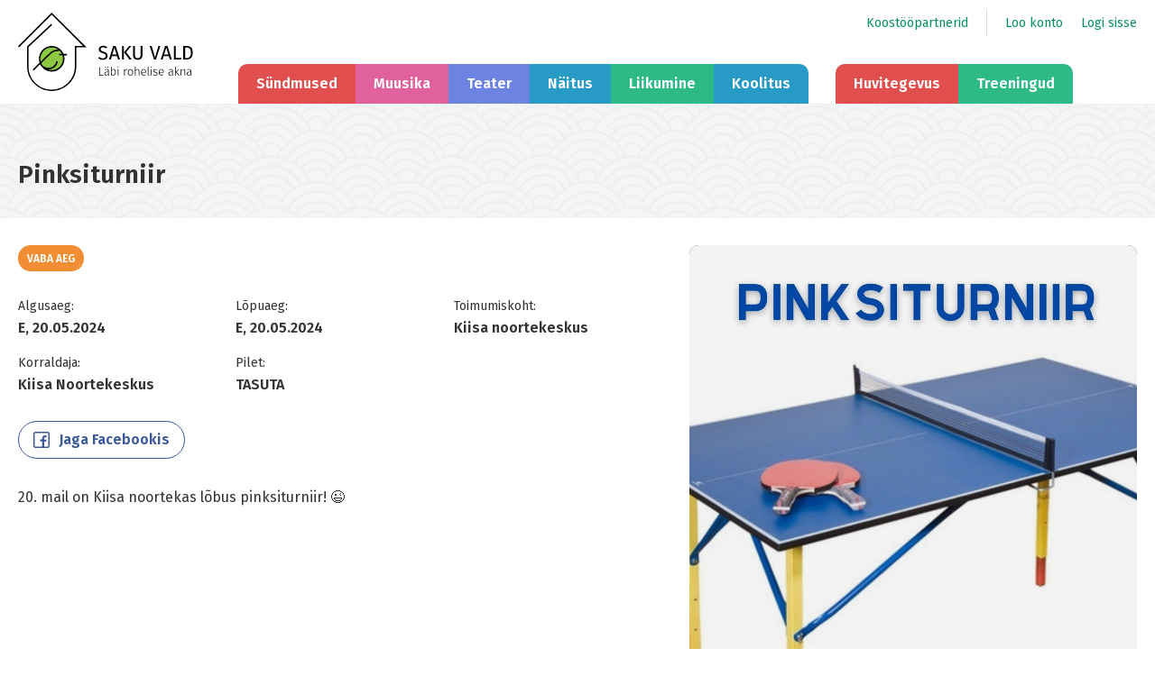

--- FILE ---
content_type: text/html; charset=UTF-8
request_url: https://www.sakuvallakalender.ee/kalender/pinksiturniir-2/
body_size: 9245
content:
<!doctype html>
<html lang="et">
<head>
	<meta charset="UTF-8">
	<meta name="viewport" content="width=device-width, initial-scale=1">
	<link rel="profile" href="http://gmpg.org/xfn/11">

    <link rel="apple-touch-icon" sizes="180x180" href="https://www.sakuvallakalender.ee/wp-content/themes/kalender-theme/favicon/apple-touch-icon.png?v=2">
  <link rel="icon" type="image/png" sizes="32x32" href="https://www.sakuvallakalender.ee/wp-content/themes/kalender-theme/favicon/favicon-32x32.png?v=2">
  <link rel="icon" type="image/png" sizes="16x16" href="https://www.sakuvallakalender.ee/wp-content/themes/kalender-theme/favicon/favicon-16x16.png?v=2">
  <link rel="manifest" href="https://www.sakuvallakalender.ee/wp-content/themes/kalender-theme/favicon/site.webmanifest?v=2">
  <link rel="mask-icon" href="https://www.sakuvallakalender.ee/wp-content/themes/kalender-theme/favicon/safari-pinned-tab.svg?v=2" color="#368f32">
  <link rel="shortcut icon" href="https://www.sakuvallakalender.ee/wp-content/themes/kalender-theme/favicon/favicon.ico?v=2">
  <meta name="msapplication-TileColor" content="#ffffff">
  <meta name="msapplication-config" content="https://www.sakuvallakalender.ee/wp-content/themes/kalender-theme/favicon/browserconfig.xml?v=2">
  <meta name="theme-color" content="#ffffff">

	<meta name='robots' content='index, follow, max-image-preview:large, max-snippet:-1, max-video-preview:-1' />

	<!-- This site is optimized with the Yoast SEO plugin v26.5 - https://yoast.com/wordpress/plugins/seo/ -->
	<title>Pinksiturniir &#8211; Saku valla kalender</title>
	<link rel="canonical" href="https://www.sakuvallakalender.ee/kalender/pinksiturniir-2/" />
	<meta property="og:locale" content="et_EE" />
	<meta property="og:type" content="article" />
	<meta property="og:title" content="Pinksiturniir &#8211; Saku valla kalender" />
	<meta property="og:description" content="20. mail on Kiisa noortekas lõbus pinksiturniir! 😉" />
	<meta property="og:url" content="https://www.sakuvallakalender.ee/kalender/pinksiturniir-2/" />
	<meta property="og:site_name" content="Saku valla kalender" />
	<meta property="article:publisher" content="https://www.facebook.com/sakuvallavalitsus/" />
	<meta property="og:image" content="https://www.sakuvallakalender.ee/wp-content/uploads/2024/05/baked-6.jpg" />
	<meta property="og:image:width" content="1414" />
	<meta property="og:image:height" content="2000" />
	<meta property="og:image:type" content="image/jpeg" />
	<meta name="twitter:card" content="summary_large_image" />
	<script type="application/ld+json" class="yoast-schema-graph">{"@context":"https://schema.org","@graph":[{"@type":"WebPage","@id":"https://www.sakuvallakalender.ee/kalender/pinksiturniir-2/","url":"https://www.sakuvallakalender.ee/kalender/pinksiturniir-2/","name":"Pinksiturniir &#8211; Saku valla kalender","isPartOf":{"@id":"https://www.sakuvallakalender.ee/#website"},"datePublished":"2024-05-08T13:30:35+00:00","breadcrumb":{"@id":"https://www.sakuvallakalender.ee/kalender/pinksiturniir-2/#breadcrumb"},"inLanguage":"et","potentialAction":[{"@type":"ReadAction","target":["https://www.sakuvallakalender.ee/kalender/pinksiturniir-2/"]}]},{"@type":"BreadcrumbList","@id":"https://www.sakuvallakalender.ee/kalender/pinksiturniir-2/#breadcrumb","itemListElement":[{"@type":"ListItem","position":1,"name":"Home","item":"https://www.sakuvallakalender.ee/"},{"@type":"ListItem","position":2,"name":"Sündmused","item":"https://www.sakuvallakalender.ee/kalender/"},{"@type":"ListItem","position":3,"name":"Pinksiturniir"}]},{"@type":"WebSite","@id":"https://www.sakuvallakalender.ee/#website","url":"https://www.sakuvallakalender.ee/","name":"Saku valla kalender","description":"Sündmused ja huvitegevus Saku vallas","publisher":{"@id":"https://www.sakuvallakalender.ee/#organization"},"potentialAction":[{"@type":"SearchAction","target":{"@type":"EntryPoint","urlTemplate":"https://www.sakuvallakalender.ee/?s={search_term_string}"},"query-input":{"@type":"PropertyValueSpecification","valueRequired":true,"valueName":"search_term_string"}}],"inLanguage":"et"},{"@type":"Organization","@id":"https://www.sakuvallakalender.ee/#organization","name":"Saku valla kalender","url":"https://www.sakuvallakalender.ee/","logo":{"@type":"ImageObject","inLanguage":"et","@id":"https://www.sakuvallakalender.ee/#/schema/logo/image/","url":"https://www.sakuvallakalender.ee/wp-content/uploads/2024/04/logo_saku_vald_uus_tekstiga.svg","contentUrl":"https://www.sakuvallakalender.ee/wp-content/uploads/2024/04/logo_saku_vald_uus_tekstiga.svg","width":437,"height":196,"caption":"Saku valla kalender"},"image":{"@id":"https://www.sakuvallakalender.ee/#/schema/logo/image/"},"sameAs":["https://www.facebook.com/sakuvallavalitsus/"]}]}</script>
	<!-- / Yoast SEO plugin. -->


<link rel='dns-prefetch' href='//cdn.jsdelivr.net' />
<link rel='dns-prefetch' href='//www.googletagmanager.com' />
<link rel='dns-prefetch' href='//fonts.googleapis.com' />
<link rel="alternate" type="application/rss+xml" title="Saku valla kalender &raquo; RSS" href="https://www.sakuvallakalender.ee/feed/" />
<link rel="alternate" type="application/rss+xml" title="Saku valla kalender &raquo; Kommentaaride RSS" href="https://www.sakuvallakalender.ee/comments/feed/" />
<link rel="alternate" title="oEmbed (JSON)" type="application/json+oembed" href="https://www.sakuvallakalender.ee/wp-json/oembed/1.0/embed?url=https%3A%2F%2Fwww.sakuvallakalender.ee%2Fkalender%2Fpinksiturniir-2%2F" />
<link rel="alternate" title="oEmbed (XML)" type="text/xml+oembed" href="https://www.sakuvallakalender.ee/wp-json/oembed/1.0/embed?url=https%3A%2F%2Fwww.sakuvallakalender.ee%2Fkalender%2Fpinksiturniir-2%2F&#038;format=xml" />
<style id='wp-img-auto-sizes-contain-inline-css' type='text/css'>
img:is([sizes=auto i],[sizes^="auto," i]){contain-intrinsic-size:3000px 1500px}
/*# sourceURL=wp-img-auto-sizes-contain-inline-css */
</style>
<style id='wp-emoji-styles-inline-css' type='text/css'>

	img.wp-smiley, img.emoji {
		display: inline !important;
		border: none !important;
		box-shadow: none !important;
		height: 1em !important;
		width: 1em !important;
		margin: 0 0.07em !important;
		vertical-align: -0.1em !important;
		background: none !important;
		padding: 0 !important;
	}
/*# sourceURL=wp-emoji-styles-inline-css */
</style>
<style id='classic-theme-styles-inline-css' type='text/css'>
/*! This file is auto-generated */
.wp-block-button__link{color:#fff;background-color:#32373c;border-radius:9999px;box-shadow:none;text-decoration:none;padding:calc(.667em + 2px) calc(1.333em + 2px);font-size:1.125em}.wp-block-file__button{background:#32373c;color:#fff;text-decoration:none}
/*# sourceURL=/wp-includes/css/classic-themes.min.css */
</style>
<link rel='stylesheet' id='contact-form-7-css' href='https://www.sakuvallakalender.ee/wp-content/plugins/contact-form-7/includes/css/styles.css?ver=6.1.4' type='text/css' media='all' />
<link rel='stylesheet' id='kalender-datepicker-css-css' href='https://cdn.jsdelivr.net/npm/flatpickr/dist/flatpickr.min.css?ver=6.9' type='text/css' media='all' />
<link rel='stylesheet' id='kalender-style-css-css' href='https://www.sakuvallakalender.ee/wp-content/themes/kalender-theme/style.css?ver=6.9' type='text/css' media='all' />
<link rel='stylesheet' id='kalender-main-css-css' href='https://www.sakuvallakalender.ee/wp-content/themes/kalender-theme/assets/dist/css/main.min.css?ver=25003' type='text/css' media='all' />
<link rel='stylesheet' id='google-fonts-css' href='https://fonts.googleapis.com/css2?family=Fira+Sans%3Aital%2Cwght%400%2C400%3B0%2C500%3B0%2C600%3B1%2C400%3B1%2C500%3B1%2C600&#038;display=swap&#038;ver=6.9' type='text/css' media='all' />
<link rel='stylesheet' id='wpfepp_custom_fields_css-css' href='https://www.sakuvallakalender.ee/wp-content/plugins/frontend-publishing-pro/assets/css/custom-fields.css?ver=3.12.0' type='text/css' media='all' />
<script type="text/javascript" src="https://www.sakuvallakalender.ee/wp-includes/js/jquery/jquery.min.js?ver=3.7.1" id="jquery-core-js"></script>
<script type="text/javascript" src="https://www.sakuvallakalender.ee/wp-includes/js/jquery/jquery-migrate.min.js?ver=3.4.1" id="jquery-migrate-js"></script>
<script type="text/javascript" src="https://cdn.jsdelivr.net/npm/flatpickr?ver=6.9" id="kalender-datepicker-js-js"></script>

<!-- Google tag (gtag.js) snippet added by Site Kit -->
<!-- Google Analytics snippet added by Site Kit -->
<script type="text/javascript" src="https://www.googletagmanager.com/gtag/js?id=GT-TQL9NHG" id="google_gtagjs-js" async></script>
<script type="text/javascript" id="google_gtagjs-js-after">
/* <![CDATA[ */
window.dataLayer = window.dataLayer || [];function gtag(){dataLayer.push(arguments);}
gtag("set","linker",{"domains":["www.sakuvallakalender.ee"]});
gtag("js", new Date());
gtag("set", "developer_id.dZTNiMT", true);
gtag("config", "GT-TQL9NHG");
 window._googlesitekit = window._googlesitekit || {}; window._googlesitekit.throttledEvents = []; window._googlesitekit.gtagEvent = (name, data) => { var key = JSON.stringify( { name, data } ); if ( !! window._googlesitekit.throttledEvents[ key ] ) { return; } window._googlesitekit.throttledEvents[ key ] = true; setTimeout( () => { delete window._googlesitekit.throttledEvents[ key ]; }, 5 ); gtag( "event", name, { ...data, event_source: "site-kit" } ); }; 
//# sourceURL=google_gtagjs-js-after
/* ]]> */
</script>
<link rel="https://api.w.org/" href="https://www.sakuvallakalender.ee/wp-json/" /><link rel="alternate" title="JSON" type="application/json" href="https://www.sakuvallakalender.ee/wp-json/wp/v2/kalender/3677" /><link rel="EditURI" type="application/rsd+xml" title="RSD" href="https://www.sakuvallakalender.ee/xmlrpc.php?rsd" />
<meta name="generator" content="WordPress 6.9" />
<link rel='shortlink' href='https://www.sakuvallakalender.ee/?p=3677' />
<meta name="generator" content="Site Kit by Google 1.167.0" />
        <meta name="robots" content="noindex, nofollow">
      
<style id='global-styles-inline-css' type='text/css'>
:root{--wp--preset--aspect-ratio--square: 1;--wp--preset--aspect-ratio--4-3: 4/3;--wp--preset--aspect-ratio--3-4: 3/4;--wp--preset--aspect-ratio--3-2: 3/2;--wp--preset--aspect-ratio--2-3: 2/3;--wp--preset--aspect-ratio--16-9: 16/9;--wp--preset--aspect-ratio--9-16: 9/16;--wp--preset--color--black: #000000;--wp--preset--color--cyan-bluish-gray: #abb8c3;--wp--preset--color--white: #ffffff;--wp--preset--color--pale-pink: #f78da7;--wp--preset--color--vivid-red: #cf2e2e;--wp--preset--color--luminous-vivid-orange: #ff6900;--wp--preset--color--luminous-vivid-amber: #fcb900;--wp--preset--color--light-green-cyan: #7bdcb5;--wp--preset--color--vivid-green-cyan: #00d084;--wp--preset--color--pale-cyan-blue: #8ed1fc;--wp--preset--color--vivid-cyan-blue: #0693e3;--wp--preset--color--vivid-purple: #9b51e0;--wp--preset--gradient--vivid-cyan-blue-to-vivid-purple: linear-gradient(135deg,rgb(6,147,227) 0%,rgb(155,81,224) 100%);--wp--preset--gradient--light-green-cyan-to-vivid-green-cyan: linear-gradient(135deg,rgb(122,220,180) 0%,rgb(0,208,130) 100%);--wp--preset--gradient--luminous-vivid-amber-to-luminous-vivid-orange: linear-gradient(135deg,rgb(252,185,0) 0%,rgb(255,105,0) 100%);--wp--preset--gradient--luminous-vivid-orange-to-vivid-red: linear-gradient(135deg,rgb(255,105,0) 0%,rgb(207,46,46) 100%);--wp--preset--gradient--very-light-gray-to-cyan-bluish-gray: linear-gradient(135deg,rgb(238,238,238) 0%,rgb(169,184,195) 100%);--wp--preset--gradient--cool-to-warm-spectrum: linear-gradient(135deg,rgb(74,234,220) 0%,rgb(151,120,209) 20%,rgb(207,42,186) 40%,rgb(238,44,130) 60%,rgb(251,105,98) 80%,rgb(254,248,76) 100%);--wp--preset--gradient--blush-light-purple: linear-gradient(135deg,rgb(255,206,236) 0%,rgb(152,150,240) 100%);--wp--preset--gradient--blush-bordeaux: linear-gradient(135deg,rgb(254,205,165) 0%,rgb(254,45,45) 50%,rgb(107,0,62) 100%);--wp--preset--gradient--luminous-dusk: linear-gradient(135deg,rgb(255,203,112) 0%,rgb(199,81,192) 50%,rgb(65,88,208) 100%);--wp--preset--gradient--pale-ocean: linear-gradient(135deg,rgb(255,245,203) 0%,rgb(182,227,212) 50%,rgb(51,167,181) 100%);--wp--preset--gradient--electric-grass: linear-gradient(135deg,rgb(202,248,128) 0%,rgb(113,206,126) 100%);--wp--preset--gradient--midnight: linear-gradient(135deg,rgb(2,3,129) 0%,rgb(40,116,252) 100%);--wp--preset--font-size--small: 13px;--wp--preset--font-size--medium: 20px;--wp--preset--font-size--large: 36px;--wp--preset--font-size--x-large: 42px;--wp--preset--spacing--20: 0.44rem;--wp--preset--spacing--30: 0.67rem;--wp--preset--spacing--40: 1rem;--wp--preset--spacing--50: 1.5rem;--wp--preset--spacing--60: 2.25rem;--wp--preset--spacing--70: 3.38rem;--wp--preset--spacing--80: 5.06rem;--wp--preset--shadow--natural: 6px 6px 9px rgba(0, 0, 0, 0.2);--wp--preset--shadow--deep: 12px 12px 50px rgba(0, 0, 0, 0.4);--wp--preset--shadow--sharp: 6px 6px 0px rgba(0, 0, 0, 0.2);--wp--preset--shadow--outlined: 6px 6px 0px -3px rgb(255, 255, 255), 6px 6px rgb(0, 0, 0);--wp--preset--shadow--crisp: 6px 6px 0px rgb(0, 0, 0);}:where(.is-layout-flex){gap: 0.5em;}:where(.is-layout-grid){gap: 0.5em;}body .is-layout-flex{display: flex;}.is-layout-flex{flex-wrap: wrap;align-items: center;}.is-layout-flex > :is(*, div){margin: 0;}body .is-layout-grid{display: grid;}.is-layout-grid > :is(*, div){margin: 0;}:where(.wp-block-columns.is-layout-flex){gap: 2em;}:where(.wp-block-columns.is-layout-grid){gap: 2em;}:where(.wp-block-post-template.is-layout-flex){gap: 1.25em;}:where(.wp-block-post-template.is-layout-grid){gap: 1.25em;}.has-black-color{color: var(--wp--preset--color--black) !important;}.has-cyan-bluish-gray-color{color: var(--wp--preset--color--cyan-bluish-gray) !important;}.has-white-color{color: var(--wp--preset--color--white) !important;}.has-pale-pink-color{color: var(--wp--preset--color--pale-pink) !important;}.has-vivid-red-color{color: var(--wp--preset--color--vivid-red) !important;}.has-luminous-vivid-orange-color{color: var(--wp--preset--color--luminous-vivid-orange) !important;}.has-luminous-vivid-amber-color{color: var(--wp--preset--color--luminous-vivid-amber) !important;}.has-light-green-cyan-color{color: var(--wp--preset--color--light-green-cyan) !important;}.has-vivid-green-cyan-color{color: var(--wp--preset--color--vivid-green-cyan) !important;}.has-pale-cyan-blue-color{color: var(--wp--preset--color--pale-cyan-blue) !important;}.has-vivid-cyan-blue-color{color: var(--wp--preset--color--vivid-cyan-blue) !important;}.has-vivid-purple-color{color: var(--wp--preset--color--vivid-purple) !important;}.has-black-background-color{background-color: var(--wp--preset--color--black) !important;}.has-cyan-bluish-gray-background-color{background-color: var(--wp--preset--color--cyan-bluish-gray) !important;}.has-white-background-color{background-color: var(--wp--preset--color--white) !important;}.has-pale-pink-background-color{background-color: var(--wp--preset--color--pale-pink) !important;}.has-vivid-red-background-color{background-color: var(--wp--preset--color--vivid-red) !important;}.has-luminous-vivid-orange-background-color{background-color: var(--wp--preset--color--luminous-vivid-orange) !important;}.has-luminous-vivid-amber-background-color{background-color: var(--wp--preset--color--luminous-vivid-amber) !important;}.has-light-green-cyan-background-color{background-color: var(--wp--preset--color--light-green-cyan) !important;}.has-vivid-green-cyan-background-color{background-color: var(--wp--preset--color--vivid-green-cyan) !important;}.has-pale-cyan-blue-background-color{background-color: var(--wp--preset--color--pale-cyan-blue) !important;}.has-vivid-cyan-blue-background-color{background-color: var(--wp--preset--color--vivid-cyan-blue) !important;}.has-vivid-purple-background-color{background-color: var(--wp--preset--color--vivid-purple) !important;}.has-black-border-color{border-color: var(--wp--preset--color--black) !important;}.has-cyan-bluish-gray-border-color{border-color: var(--wp--preset--color--cyan-bluish-gray) !important;}.has-white-border-color{border-color: var(--wp--preset--color--white) !important;}.has-pale-pink-border-color{border-color: var(--wp--preset--color--pale-pink) !important;}.has-vivid-red-border-color{border-color: var(--wp--preset--color--vivid-red) !important;}.has-luminous-vivid-orange-border-color{border-color: var(--wp--preset--color--luminous-vivid-orange) !important;}.has-luminous-vivid-amber-border-color{border-color: var(--wp--preset--color--luminous-vivid-amber) !important;}.has-light-green-cyan-border-color{border-color: var(--wp--preset--color--light-green-cyan) !important;}.has-vivid-green-cyan-border-color{border-color: var(--wp--preset--color--vivid-green-cyan) !important;}.has-pale-cyan-blue-border-color{border-color: var(--wp--preset--color--pale-cyan-blue) !important;}.has-vivid-cyan-blue-border-color{border-color: var(--wp--preset--color--vivid-cyan-blue) !important;}.has-vivid-purple-border-color{border-color: var(--wp--preset--color--vivid-purple) !important;}.has-vivid-cyan-blue-to-vivid-purple-gradient-background{background: var(--wp--preset--gradient--vivid-cyan-blue-to-vivid-purple) !important;}.has-light-green-cyan-to-vivid-green-cyan-gradient-background{background: var(--wp--preset--gradient--light-green-cyan-to-vivid-green-cyan) !important;}.has-luminous-vivid-amber-to-luminous-vivid-orange-gradient-background{background: var(--wp--preset--gradient--luminous-vivid-amber-to-luminous-vivid-orange) !important;}.has-luminous-vivid-orange-to-vivid-red-gradient-background{background: var(--wp--preset--gradient--luminous-vivid-orange-to-vivid-red) !important;}.has-very-light-gray-to-cyan-bluish-gray-gradient-background{background: var(--wp--preset--gradient--very-light-gray-to-cyan-bluish-gray) !important;}.has-cool-to-warm-spectrum-gradient-background{background: var(--wp--preset--gradient--cool-to-warm-spectrum) !important;}.has-blush-light-purple-gradient-background{background: var(--wp--preset--gradient--blush-light-purple) !important;}.has-blush-bordeaux-gradient-background{background: var(--wp--preset--gradient--blush-bordeaux) !important;}.has-luminous-dusk-gradient-background{background: var(--wp--preset--gradient--luminous-dusk) !important;}.has-pale-ocean-gradient-background{background: var(--wp--preset--gradient--pale-ocean) !important;}.has-electric-grass-gradient-background{background: var(--wp--preset--gradient--electric-grass) !important;}.has-midnight-gradient-background{background: var(--wp--preset--gradient--midnight) !important;}.has-small-font-size{font-size: var(--wp--preset--font-size--small) !important;}.has-medium-font-size{font-size: var(--wp--preset--font-size--medium) !important;}.has-large-font-size{font-size: var(--wp--preset--font-size--large) !important;}.has-x-large-font-size{font-size: var(--wp--preset--font-size--x-large) !important;}
/*# sourceURL=global-styles-inline-css */
</style>
</head>

<body class="wp-singular kalender-template-default single single-kalender postid-3677 wp-theme-kalender-theme">

  <div id="js-page-container" class="site">

    <header id="masthead" class="site-header">

      <div class="site-header__inner">

        <div class="site-header__left">
          <div class="site-header__logo-wrapper">
            <!-- <svg><use xlink:href="https://www.sakuvallakalender.ee/wp-content/themes/kalender-theme/assets/dist/img/svg/sprite.symbol.svg#logo_raasikuvallakultuur"></use></svg> -->
            <a href="https://www.sakuvallakalender.ee/" rel="home" title="Saku valla kalender">
              <img src="https://www.sakuvallakalender.ee/wp-content/themes/kalender-theme/assets/dist/img/logo_saku_vald_uus_tekstiga.svg" alt="Saku valla logo" />
            </a>
                      </div>
        </div>

        <div class="site-header__right">

          <div class="site-header__row site-header__row--top">

            <button class="site-header__menu-toggle js-top-menu-toggle" aria-controls="js-top-menu" aria-expanded="false" type="button">
              Konto &rsaquo;            </button>

            <nav class="site-header__nav site-header__nav--top" id="js-top-menu-container">

              <button class="site-header__close-btn close-btn close-btn--dark js-top-menu-toggle" aria-controls="js-top-menu" aria-expanded="false" type="button"></button>

              <div class="menu-ulemine-menuu-container"><ul id="js-top-menu" class="site-header__menu site-header__menu--top"><li id="menu-item-1275" class="u-align-left menu-item menu-item-type-post_type menu-item-object-page menu-item-1275"><a href="https://www.sakuvallakalender.ee/koostoopartnerid/">Koostööpartnerid</a></li>
</ul></div>
              <ul class="site-header__menu site-header__menu--top site-header__menu--user" id="js-user-menu">
                                  <li class="u-separator"><a href="https://www.sakuvallakalender.ee/loo-konto/">Loo konto</a></li>
                  <li><a href="https://www.sakuvallakalender.ee/logi-sisse/">Logi sisse</a></li>
                              </ul>

            </nav>

          </div>

          <div class="site-header__row site-header__row--bottom">

            <button class="site-header__menu-toggle menu-toggle hamburger js-main-menu-toggle" aria-controls="js-main-menu" aria-expanded="false" type="button">
              <span class="site-header__menu-label">Menüü</span>
              <span class="hamburger-box">
                <span class="hamburger-inner"></span>
              </span>
            </button>

            <nav class="site-header__nav site-header__nav--main" id="js-main-menu-container">

              <button class="site-header__close-btn close-btn close-btn--dark js-main-menu-toggle" aria-controls="js-main-menu" aria-expanded="false" type="button"></button>

              <div class="menu-peamenuu-container"><ul id="js-main-menu" class="site-header__menu site-header__menu--main"><li id="menu-item-475" class="menu-item menu-item-type-post_type_archive menu-item-object-kalender menu-item-475"><a href="https://www.sakuvallakalender.ee/kalender/">Sündmused</a></li>
<li id="menu-item-1318" class="menu-item menu-item-type-custom menu-item-object-custom menu-item-1318"><a href="https://www.sakuvallakalender.ee/kalender/?kategooria=muusika">Muusika</a></li>
<li id="menu-item-1320" class="menu-item menu-item-type-custom menu-item-object-custom menu-item-1320"><a href="https://www.sakuvallakalender.ee/kalender/?kategooria=teater">Teater</a></li>
<li id="menu-item-1319" class="menu-item menu-item-type-custom menu-item-object-custom menu-item-1319"><a href="https://www.sakuvallakalender.ee/kalender/?kategooria=naitus">Näitus</a></li>
<li id="menu-item-1321" class="menu-item menu-item-type-custom menu-item-object-custom menu-item-1321"><a href="https://www.sakuvallakalender.ee/kalender/?kategooria=liikumine">Liikumine</a></li>
<li id="menu-item-4165" class="menu-item menu-item-type-custom menu-item-object-custom menu-item-4165"><a href="https://www.sakuvallakalender.ee/kalender/?kategooria=koolitus,tootuba">Koolitus</a></li>
<li id="menu-item-1356" class="menu-item menu-item-type-post_type_archive menu-item-object-huvitegevus menu-item-1356"><a href="https://www.sakuvallakalender.ee/huvitegevus/">Huvitegevus</a></li>
<li id="menu-item-1355" class="menu-item menu-item-type-custom menu-item-object-custom menu-item-1355"><a href="https://www.sakuvallakalender.ee/huvitegevus/?valdkond=sport">Treeningud</a></li>
</ul></div>
            </nav>

          </div>

        </div>

      </div>

    </header><!-- #masthead -->

<div id="content" class="site-content">


  
  <div class="page-header">
    <div class="main-container">
      <h2 class="page-header__title">Pinksiturniir</h2>
    </div>
  </div>

  <div class="event-page">

    <div class="event-page__inner">

      <div class="main-container">

        <div class="event-page__content">

          <div class="event-page__main">

                                          <div class="event-page__labels">
                  <span class="event-page__label event-label event-label--larger event-label--vaba-aeg">Vaba aeg</span>                </div>
              
            <div class="event-page__info-table info-table">
              <div class="info-table__cell">
                <p class="info-table__label">Algusaeg:</p>
                E, 20.05.2024              </div>
              <div class="info-table__cell">
                <p class="info-table__label">Lõpuaeg:</p>
                E, 20.05.2024              </div>
              <div class="info-table__cell">
                <p class="info-table__label">Toimumiskoht:</p>
                Kiisa noortekeskus                              </div>
              <div class="info-table__cell">
                <p class="info-table__label">Korraldaja:</p>
                Kiisa Noortekeskus              </div>
              <div class="info-table__cell">
                <p class="info-table__label">Pilet:</p>
                TASUTA              </div>
              <div class="info-table__cell">
                              </div>
            </div>
            <div class="event-page__btn-container">
                                                        <a class="main-btn main-btn--w-icon main-btn--light-fb event-page__btn" href="https://www.facebook.com/sharer/sharer.php?u=https://www.sakuvallakalender.ee/kalender/pinksiturniir-2/" target="_blank">
                <img src="https://www.sakuvallakalender.ee/wp-content/themes/kalender-theme/assets/dist/img/event_fb_icon_blue.svg" alt="Jaga Facebookis" />Jaga Facebookis              </a>
            </div>
            <div class="event-page__body editor-content">
              <div class="form-custom-fields-container above-content"></div><p>20. mail on Kiisa noortekas lõbus pinksiturniir! 😉</p>
<div class="form-custom-fields-container below-content"></div>            </div>
          </div>

          <div class="event-page__side">
            <div class="event-page__img-wrapper">
                              <a class="event-page__img-link" href="https://www.sakuvallakalender.ee/wp-content/uploads/2024/05/baked-6.jpg" data-fancybox><img class="event-page__img" src="https://www.sakuvallakalender.ee/wp-content/uploads/2024/05/baked-6.jpg" srcset="https://www.sakuvallakalender.ee/wp-content/uploads/2024/05/baked-6-339x480.jpg 339w, https://www.sakuvallakalender.ee/wp-content/uploads/2024/05/baked-6-724x1024.jpg 724w, https://www.sakuvallakalender.ee/wp-content/uploads/2024/05/baked-6-768x1086.jpg 768w, https://www.sakuvallakalender.ee/wp-content/uploads/2024/05/baked-6-1086x1536.jpg 1086w, https://www.sakuvallakalender.ee/wp-content/uploads/2024/05/baked-6-660x933.jpg 660w, https://www.sakuvallakalender.ee/wp-content/uploads/2024/05/baked-6-764x1080.jpg 764w, https://www.sakuvallakalender.ee/wp-content/uploads/2024/05/baked-6-1018x1440.jpg 1018w, https://www.sakuvallakalender.ee/wp-content/uploads/2024/05/baked-6-1357x1920.jpg 1357w, https://www.sakuvallakalender.ee/wp-content/uploads/2024/05/baked-6.jpg 1414w" /></a>
                          </div>
          </div>

        </div>

      </div>

    </div>

    <section class="event-page__slider">

        
        <div class="events-slider events-slider--small">

          <div class="events-slider__nav-bg events-slider__nav-bg--prev">
            <button class="slider-nav-btn slider-nav-btn--small events-slider__nav-btn" id="js-top-events-slider-nav-btn-prev">
              <img class="slider-nav-btn__stroke" src="https://www.sakuvallakalender.ee/wp-content/themes/kalender-theme/assets/dist/img/arrow_round_left_stroke.svg" alt="Navigate left" />
              <img class="slider-nav-btn__bg" src="https://www.sakuvallakalender.ee/wp-content/themes/kalender-theme/assets/dist/img/arrow_round_left_bg.svg" alt="Navigate left" />
            </button>
          </div>

          <div class="events-slider__nav-bg events-slider__nav-bg--next">
            <button class="slider-nav-btn slider-nav-btn--small slider-nav-btn--next events-slider__nav-btn events-slider__nav-btn--next" id="js-top-events-slider-nav-btn-next">
              <img class="slider-nav-btn__stroke" src="https://www.sakuvallakalender.ee/wp-content/themes/kalender-theme/assets/dist/img/arrow_round_left_stroke.svg" alt="Navigate left" />
              <img class="slider-nav-btn__bg" src="https://www.sakuvallakalender.ee/wp-content/themes/kalender-theme/assets/dist/img/arrow_round_left_bg.svg" alt="Navigate left" />
            </button>
          </div>

          <div class="events-slider__slide-container" id="js-single-event-slider">

            <div class="events-slider__slide events-slider__slide--active">
              <div class="events-slider__slide-inner">
                <a class="events-slider__slide-link" href="https://www.sakuvallakalender.ee/kalender/pinksiturniir-2/">

                                    
                  <div class="events-slider__slide-bg" style="background-image: url(https://www.sakuvallakalender.ee/wp-content/uploads/2024/05/baked-6-760x760.jpg);">
                                            <div class="events-slider__slide-labels">
                          <span class="events-slider__slide-label event-label event-label--small event-label--vaba-aeg">Vaba aeg</span>                        </div>
                                        </div>

                  <div class="events-slider__slide-content">
                    <h3 class="events-slider__slide-title">Pinksiturniir</h3> 
                    <p class="events-slider__slide-subtitle">
                      E, 20. mai                    </p>
                  </div>

                </a>
              </div>
            </div>

            
            
            
            
            
                <div class="events-slider__slide">
                  <div class="events-slider__slide-inner">
                    <a class="events-slider__slide-link" href="https://www.sakuvallakalender.ee/kalender/piljarditurniir-3/">

                                            
                      <div class="events-slider__slide-bg" style="background-image: url(https://www.sakuvallakalender.ee/wp-content/uploads/2024/05/baked-1-3-760x760.jpg);">
                                                    <div class="events-slider__slide-labels">
                              <span class="events-slider__slide-label event-label event-label--small event-label--vaba-aeg">Vaba aeg</span>                            </div>
                                                </div>

                      <div class="events-slider__slide-content">
                        <h3 class="events-slider__slide-title">Piljarditurniir</h3>
                        <p class="events-slider__slide-subtitle">
                          T, 21. mai                        </p>
                      </div>

                    </a>
                  </div>
                </div>

              
                <div class="events-slider__slide">
                  <div class="events-slider__slide-inner">
                    <a class="events-slider__slide-link" href="https://www.sakuvallakalender.ee/kalender/filmikas-4/">

                                            
                      <div class="events-slider__slide-bg" style="background-image: url(https://www.sakuvallakalender.ee/wp-content/uploads/2024/05/baked-2-3-760x760.jpg);">
                                                    <div class="events-slider__slide-labels">
                              <span class="events-slider__slide-label event-label event-label--small event-label--vaba-aeg">Vaba aeg</span>                            </div>
                                                </div>

                      <div class="events-slider__slide-content">
                        <h3 class="events-slider__slide-title">Filmikas</h3>
                        <p class="events-slider__slide-subtitle">
                          K, 22. mai                        </p>
                      </div>

                    </a>
                  </div>
                </div>

              
                <div class="events-slider__slide">
                  <div class="events-slider__slide-inner">
                    <a class="events-slider__slide-link" href="https://www.sakuvallakalender.ee/kalender/lauamangupaev-9/">

                                            
                      <div class="events-slider__slide-bg" style="background-image: url(https://www.sakuvallakalender.ee/wp-content/uploads/2024/05/baked-3-2-760x760.jpg);">
                                                    <div class="events-slider__slide-labels">
                              <span class="events-slider__slide-label event-label event-label--small event-label--vaba-aeg">Vaba aeg</span>                            </div>
                                                </div>

                      <div class="events-slider__slide-content">
                        <h3 class="events-slider__slide-title">Lauamängupäev</h3>
                        <p class="events-slider__slide-subtitle">
                          N, 23. mai                        </p>
                      </div>

                    </a>
                  </div>
                </div>

              
                <div class="events-slider__slide">
                  <div class="events-slider__slide-inner">
                    <a class="events-slider__slide-link" href="https://www.sakuvallakalender.ee/kalender/kontsert-ohtusook-toni-magi-ajapendel/">

                                            
                      <div class="events-slider__slide-bg" style="background-image: url(https://www.sakuvallakalender.ee/wp-content/uploads/2024/05/AJAPENDEL-Document-A4-760x760.jpg);">
                                                    <div class="events-slider__slide-labels">
                              <span class="events-slider__slide-label event-label event-label--small event-label--vaba-aeg">Vaba aeg</span>                            </div>
                                                </div>

                      <div class="events-slider__slide-content">
                        <h3 class="events-slider__slide-title">Kontsert-õhtusöök: Tõni Mägi &#8221;AJAPENDEL&#8221;</h3>
                        <p class="events-slider__slide-subtitle">
                          R, 24. mai                        </p>
                      </div>

                    </a>
                  </div>
                </div>

              
                <div class="events-slider__slide">
                  <div class="events-slider__slide-inner">
                    <a class="events-slider__slide-link" href="https://www.sakuvallakalender.ee/kalender/kiisa-kevadkirbukas/">

                                            
                      <div class="events-slider__slide-bg" style="background-image: url(https://www.sakuvallakalender.ee/wp-content/uploads/2024/04/kiisa-kevadkirvuk-C2-760x760.jpg);">
                                                    <div class="events-slider__slide-labels">
                              <span class="events-slider__slide-label event-label event-label--small event-label--laat">Laat</span>                            </div>
                                                </div>

                      <div class="events-slider__slide-content">
                        <h3 class="events-slider__slide-title">Kiisa Kevadkirbukas</h3>
                        <p class="events-slider__slide-subtitle">
                          P, 26. mai                        </p>
                      </div>

                    </a>
                  </div>
                </div>

              
            
          </div>

        </div>

    </section>

  </div>


</div>


	<footer id="colophon" class="site-footer">
    <div class="main-container">
      <div class="site-footer__inner">

        <div class="site-footer__col">
          <p class="site-footer__col-title">Saku valla kalender</p>
                    <ul class="site-footer__list">
            <li><a href="https://www.sakuvallakalender.ee/kalender/">Sündmused</a></li>
            <li><a href="https://www.sakuvallakalender.ee/huvitegevus/">Huvitegevus</a></li>
            <li><a href="https://www.sakuvallakalender.ee/arhiiv/">Sündmuste arhiiv</a></li>
          </ul>
        </div>

        <div class="site-footer__col">
          <p class="site-footer__col-title">Menüü</p>
          <div class="menu-ulemine-menuu-container"><ul id="menu-ulemine-menuu" class="site-footer__list"><li class="u-align-left menu-item menu-item-type-post_type menu-item-object-page menu-item-1275"><a href="https://www.sakuvallakalender.ee/koostoopartnerid/">Koostööpartnerid</a></li>
</ul></div>          <ul class="site-footer__list">
                          <li><a href="https://www.sakuvallakalender.ee/loo-konto/">Loo konto</a></li>
              <li><a href="https://www.sakuvallakalender.ee/logi-sisse/">Logi sisse</a></li>
                      </ul>
        </div>

        <div class="site-footer__col">
          <p class="site-footer__col-title">Kontakt</p>
          <div class="site-footer__contact-block">
            <div class="site-footer__site-logo">
              <a class="site-footer__img-link" href="https://www.sakuvald.ee/" target="_blank"><img src="https://www.sakuvallakalender.ee/wp-content/themes/kalender-theme/assets/dist/img/logo_saku_vald_neg.svg" alt="Saku valla logo" /></a>
            </div>
            <div class="site-footer__contact-details">
              <strong>Saku Vallavalitsus</strong><br>
              <strong>Aadress:</strong>  Juubelitammede tee 15, <span style="white-space: nowrap;">75501 Saku</span><br>
              <strong>Telefon:</strong> 671 2431<br>
              <strong>E-post:</strong> <a href="mailto:saku@sakuvald.ee">saku@sakuvald.ee</a><br>
              <strong>Koduleht:</strong> <a href="https://www.sakuvald.ee/" target="_blank">www.sakuvald.ee</a>
            </div>
          </div>
          <a class="site-footer__dev-logo" href="https://www.laama.ee" target="_blank">
            <img src="https://www.sakuvallakalender.ee/wp-content/themes/kalender-theme/assets/dist/img/logo_laama.svg" alt="Laama OÜ logo" />
          </a>
        </div>

      </div>
    </div>
	</footer><!-- #colophon -->

</div><!-- #page -->

<script type="speculationrules">
{"prefetch":[{"source":"document","where":{"and":[{"href_matches":"/*"},{"not":{"href_matches":["/wp-*.php","/wp-admin/*","/wp-content/uploads/*","/wp-content/*","/wp-content/plugins/*","/wp-content/themes/kalender-theme/*","/*\\?(.+)"]}},{"not":{"selector_matches":"a[rel~=\"nofollow\"]"}},{"not":{"selector_matches":".no-prefetch, .no-prefetch a"}}]},"eagerness":"conservative"}]}
</script>
<script type="text/javascript" src="https://www.sakuvallakalender.ee/wp-includes/js/dist/hooks.min.js?ver=dd5603f07f9220ed27f1" id="wp-hooks-js"></script>
<script type="text/javascript" src="https://www.sakuvallakalender.ee/wp-includes/js/dist/i18n.min.js?ver=c26c3dc7bed366793375" id="wp-i18n-js"></script>
<script type="text/javascript" id="wp-i18n-js-after">
/* <![CDATA[ */
wp.i18n.setLocaleData( { 'text direction\u0004ltr': [ 'ltr' ] } );
//# sourceURL=wp-i18n-js-after
/* ]]> */
</script>
<script type="text/javascript" src="https://www.sakuvallakalender.ee/wp-content/plugins/contact-form-7/includes/swv/js/index.js?ver=6.1.4" id="swv-js"></script>
<script type="text/javascript" id="contact-form-7-js-before">
/* <![CDATA[ */
var wpcf7 = {
    "api": {
        "root": "https:\/\/www.sakuvallakalender.ee\/wp-json\/",
        "namespace": "contact-form-7\/v1"
    }
};
//# sourceURL=contact-form-7-js-before
/* ]]> */
</script>
<script type="text/javascript" src="https://www.sakuvallakalender.ee/wp-content/plugins/contact-form-7/includes/js/index.js?ver=6.1.4" id="contact-form-7-js"></script>
<script type="text/javascript" src="https://www.sakuvallakalender.ee/wp-content/themes/kalender-theme/assets/dist/js/vendors.js?ver=20151215" id="kalender-vendor-js-js"></script>
<script type="text/javascript" id="kalender-custom-js-js-extra">
/* <![CDATA[ */
var ajax_load_more_params = {"ajaxurl":"https://www.sakuvallakalender.ee/wp-admin/admin-ajax.php","posts":"{\"page\":0,\"kalender\":\"pinksiturniir-2\",\"post_type\":\"kalender\",\"name\":\"pinksiturniir-2\",\"error\":\"\",\"m\":\"\",\"p\":0,\"post_parent\":\"\",\"subpost\":\"\",\"subpost_id\":\"\",\"attachment\":\"\",\"attachment_id\":0,\"pagename\":\"\",\"page_id\":0,\"second\":\"\",\"minute\":\"\",\"hour\":\"\",\"day\":0,\"monthnum\":0,\"year\":0,\"w\":0,\"category_name\":\"\",\"tag\":\"\",\"cat\":\"\",\"tag_id\":\"\",\"author\":\"\",\"author_name\":\"\",\"feed\":\"\",\"tb\":\"\",\"paged\":0,\"meta_key\":\"\",\"meta_value\":\"\",\"preview\":\"\",\"s\":\"\",\"sentence\":\"\",\"title\":\"\",\"fields\":\"all\",\"menu_order\":\"\",\"embed\":\"\",\"category__in\":[],\"category__not_in\":[],\"category__and\":[],\"post__in\":[],\"post__not_in\":[],\"post_name__in\":[],\"tag__in\":[],\"tag__not_in\":[],\"tag__and\":[],\"tag_slug__in\":[],\"tag_slug__and\":[],\"post_parent__in\":[],\"post_parent__not_in\":[],\"author__in\":[],\"author__not_in\":[],\"search_columns\":[],\"ignore_sticky_posts\":false,\"suppress_filters\":false,\"cache_results\":true,\"update_post_term_cache\":true,\"update_menu_item_cache\":false,\"lazy_load_term_meta\":true,\"update_post_meta_cache\":true,\"posts_per_page\":12,\"nopaging\":false,\"comments_per_page\":\"50\",\"no_found_rows\":false,\"order\":\"DESC\"}","current_page":"1","max_page":"0","more_btn_loading_text":"Laadin...","more_btn_text":"N\u00e4ita rohkem"};
//# sourceURL=kalender-custom-js-js-extra
/* ]]> */
</script>
<script type="text/javascript" src="https://www.sakuvallakalender.ee/wp-content/themes/kalender-theme/assets/dist/js/custom.min.js?ver=25002" id="kalender-custom-js-js"></script>
<script type="text/javascript" src="https://www.sakuvallakalender.ee/wp-content/plugins/google-site-kit/dist/assets/js/googlesitekit-events-provider-contact-form-7-40476021fb6e59177033.js" id="googlesitekit-events-provider-contact-form-7-js" defer></script>
<script id="wp-emoji-settings" type="application/json">
{"baseUrl":"https://s.w.org/images/core/emoji/17.0.2/72x72/","ext":".png","svgUrl":"https://s.w.org/images/core/emoji/17.0.2/svg/","svgExt":".svg","source":{"concatemoji":"https://www.sakuvallakalender.ee/wp-includes/js/wp-emoji-release.min.js?ver=6.9"}}
</script>
<script type="module">
/* <![CDATA[ */
/*! This file is auto-generated */
const a=JSON.parse(document.getElementById("wp-emoji-settings").textContent),o=(window._wpemojiSettings=a,"wpEmojiSettingsSupports"),s=["flag","emoji"];function i(e){try{var t={supportTests:e,timestamp:(new Date).valueOf()};sessionStorage.setItem(o,JSON.stringify(t))}catch(e){}}function c(e,t,n){e.clearRect(0,0,e.canvas.width,e.canvas.height),e.fillText(t,0,0);t=new Uint32Array(e.getImageData(0,0,e.canvas.width,e.canvas.height).data);e.clearRect(0,0,e.canvas.width,e.canvas.height),e.fillText(n,0,0);const a=new Uint32Array(e.getImageData(0,0,e.canvas.width,e.canvas.height).data);return t.every((e,t)=>e===a[t])}function p(e,t){e.clearRect(0,0,e.canvas.width,e.canvas.height),e.fillText(t,0,0);var n=e.getImageData(16,16,1,1);for(let e=0;e<n.data.length;e++)if(0!==n.data[e])return!1;return!0}function u(e,t,n,a){switch(t){case"flag":return n(e,"\ud83c\udff3\ufe0f\u200d\u26a7\ufe0f","\ud83c\udff3\ufe0f\u200b\u26a7\ufe0f")?!1:!n(e,"\ud83c\udde8\ud83c\uddf6","\ud83c\udde8\u200b\ud83c\uddf6")&&!n(e,"\ud83c\udff4\udb40\udc67\udb40\udc62\udb40\udc65\udb40\udc6e\udb40\udc67\udb40\udc7f","\ud83c\udff4\u200b\udb40\udc67\u200b\udb40\udc62\u200b\udb40\udc65\u200b\udb40\udc6e\u200b\udb40\udc67\u200b\udb40\udc7f");case"emoji":return!a(e,"\ud83e\u1fac8")}return!1}function f(e,t,n,a){let r;const o=(r="undefined"!=typeof WorkerGlobalScope&&self instanceof WorkerGlobalScope?new OffscreenCanvas(300,150):document.createElement("canvas")).getContext("2d",{willReadFrequently:!0}),s=(o.textBaseline="top",o.font="600 32px Arial",{});return e.forEach(e=>{s[e]=t(o,e,n,a)}),s}function r(e){var t=document.createElement("script");t.src=e,t.defer=!0,document.head.appendChild(t)}a.supports={everything:!0,everythingExceptFlag:!0},new Promise(t=>{let n=function(){try{var e=JSON.parse(sessionStorage.getItem(o));if("object"==typeof e&&"number"==typeof e.timestamp&&(new Date).valueOf()<e.timestamp+604800&&"object"==typeof e.supportTests)return e.supportTests}catch(e){}return null}();if(!n){if("undefined"!=typeof Worker&&"undefined"!=typeof OffscreenCanvas&&"undefined"!=typeof URL&&URL.createObjectURL&&"undefined"!=typeof Blob)try{var e="postMessage("+f.toString()+"("+[JSON.stringify(s),u.toString(),c.toString(),p.toString()].join(",")+"));",a=new Blob([e],{type:"text/javascript"});const r=new Worker(URL.createObjectURL(a),{name:"wpTestEmojiSupports"});return void(r.onmessage=e=>{i(n=e.data),r.terminate(),t(n)})}catch(e){}i(n=f(s,u,c,p))}t(n)}).then(e=>{for(const n in e)a.supports[n]=e[n],a.supports.everything=a.supports.everything&&a.supports[n],"flag"!==n&&(a.supports.everythingExceptFlag=a.supports.everythingExceptFlag&&a.supports[n]);var t;a.supports.everythingExceptFlag=a.supports.everythingExceptFlag&&!a.supports.flag,a.supports.everything||((t=a.source||{}).concatemoji?r(t.concatemoji):t.wpemoji&&t.twemoji&&(r(t.twemoji),r(t.wpemoji)))});
//# sourceURL=https://www.sakuvallakalender.ee/wp-includes/js/wp-emoji-loader.min.js
/* ]]> */
</script>

</body>
</html>


--- FILE ---
content_type: text/css
request_url: https://www.sakuvallakalender.ee/wp-content/themes/kalender-theme/style.css?ver=6.9
body_size: -109
content:
/*
Theme Name: Kalender
Description: 
Author: Laama OÜ
Author URI: https://www.laama.ee/
Version: 1.2
Text Domain: kalender-theme
*/


--- FILE ---
content_type: text/css
request_url: https://www.sakuvallakalender.ee/wp-content/themes/kalender-theme/assets/dist/css/main.min.css?ver=25003
body_size: 14331
content:
html{font-family:sans-serif;-webkit-text-size-adjust:100%;-ms-text-size-adjust:100%}
body{margin:0}
article,aside,details,figcaption,figure,footer,header,main,menu,nav,section,summary{display:block}
audio,canvas,progress,video{display:inline-block;vertical-align:baseline}
audio:not([controls]){display:none;height:0}
[hidden],template{display:none}
a{background-color:transparent}
a:active,a:hover{outline:0}
abbr[title]{border-bottom:1px dotted}
b,strong{font-weight:bold}
dfn{font-style:italic}
h1{font-size:2em;margin:.67em 0}
mark{background:#ff0;color:#000}
small{font-size:80%}
sub,sup{font-size:75%;line-height:0;position:relative;vertical-align:baseline}
sup{top:-0.5em}
sub{bottom:-0.25em}
img{border:0}
svg:not(:root){overflow:hidden}
figure{margin:1em 40px}
hr{box-sizing:content-box;height:0}
pre{overflow:auto}
code,kbd,pre,samp{font-family:monospace,monospace;font-size:1em}
button,input,optgroup,select,textarea{color:inherit;font:inherit;margin:0}
button{overflow:visible}
button,select{text-transform:none}
button,html input[type="button"],input[type="reset"],input[type="submit"]{-webkit-appearance:button;cursor:pointer}
button[disabled],html input[disabled]{cursor:default}
button::-moz-focus-inner,input::-moz-focus-inner{border:0;padding:0}
input{line-height:normal}
input[type="checkbox"],input[type="radio"]{box-sizing:border-box;padding:0}
input[type="number"]::-webkit-inner-spin-button,input[type="number"]::-webkit-outer-spin-button{height:auto}
input[type="search"]::-webkit-search-cancel-button,input[type="search"]::-webkit-search-decoration{-webkit-appearance:none}
fieldset{border:1px solid silver;margin:0 2px;padding:.35em .625em .75em}
legend{border:0;padding:0}
textarea{overflow:auto}
optgroup{font-weight:bold}
table{border-collapse:collapse;border-spacing:0}
td,th{padding:0}
button{display:inline-block;padding:.8em 1.5em;border:0;border-radius:0;font-family:"Fira Sans",sans-serif;color:#333;background-color:#333;line-height:1}
button:hover,button:active,button:focus{text-decoration:underline}
p{margin-top:0;margin-bottom:1.5em}
dfn,cite,em,i{font-style:italic}
blockquote{margin:0 1.5em}
address{margin:0 0 1.5em}
pre{background:#eee;font-family:"Courier 10 Pitch",Courier,monospace;font-size:15px;font-size:.9375rem;line-height:1.6;margin-bottom:1.6em;max-width:100%;overflow:auto;padding:1.6em}
code,kbd,tt,var{font-family:Monaco,Consolas,"Andale Mono","DejaVu Sans Mono",monospace;font-size:15px;font-size:.9375rem}
abbr,acronym{border-bottom:1px dotted #666;cursor:help}
mark,ins{background:#fff9c0;text-decoration:none}
big{font-size:125%}
html{box-sizing:border-box}
*,*:before,*:after{box-sizing:inherit}
body{background:#fff}
hr{background-color:#333;border:0;height:1px;margin:1rem 0;text-align:left}
img{height:auto;max-width:100%;-webkit-flex-shrink:0;-ms-flex-negative:0;flex-shrink:0}
figure{margin:1em 0}
embed,iframe,object{max-width:100%}
input[type="text"],input[type="email"],input[type="url"],input[type="password"],input[type="search"],input[type="number"],input[type="tel"],input[type="range"],input[type="date"],input[type="month"],input[type="week"],input[type="time"],input[type="datetime"],input[type="datetime-local"],input[type="color"],textarea{color:#666;border:1px solid #ddd;border-radius:0;padding:8px;max-width:100%;background:rgba(0,0,0,0.015)}
input[type="text"]:focus,input[type="email"]:focus,input[type="url"]:focus,input[type="password"]:focus,input[type="search"]:focus,input[type="number"]:focus,input[type="tel"]:focus,input[type="range"]:focus,input[type="date"]:focus,input[type="month"]:focus,input[type="week"]:focus,input[type="time"]:focus,input[type="datetime"]:focus,input[type="datetime-local"]:focus,input[type="color"]:focus,textarea:focus{color:#333}
select{border:1px solid #ddd}
textarea{width:100%}
a{color:#09925f;text-decoration:none}
a:hover,a:focus,a:active{color:#09925f;text-decoration:underline}
a:focus{outline:thin dotted}
a:hover,a:active{outline:0}
ul,ol{margin:0 0 1.5em 0;padding-left:1.25em}
ul{list-style:circle}
ol{list-style:decimal}
li>ul,li>ol{margin-bottom:0;margin-left:1.5em}
dt{font-weight:bold}
dd{margin:0 1.5em 1.5em}
table{margin:0;width:100%}
html{font-size:16px;-moz-osx-font-smoothing:grayscale;-webkit-font-smoothing:antialiased;font-smoothing:antialiased}
body,button,input,select,optgroup,textarea{color:#333;font-family:"Fira Sans",sans-serif;font-size:16px;font-size:1rem;line-height:1.5}
body{font-weight:400}
h1,h2,h3,h4,h5,h6{font-family:"Fira Sans",sans-serif;font-weight:600;margin-top:0;line-height:1.4;clear:both}
h1,h2{font-size:1.875rem}
h3,h4{font-size:1.375rem}
strong{font-weight:600}
.slide-in:nth-child(1){-webkit-animation-delay:.15s;animation-delay:.15s}
.slide-in:nth-child(2){-webkit-animation-delay:.3s;animation-delay:.3s}
.slide-in:nth-child(3){-webkit-animation-delay:.45s;animation-delay:.45s}
.slide-in:nth-child(4){-webkit-animation-delay:.6s;animation-delay:.6s}
.slide-in:nth-child(5){-webkit-animation-delay:.75s;animation-delay:.75s}
.slide-in:nth-child(6){-webkit-animation-delay:.9s;animation-delay:.9s}
.slide-in:nth-child(7){-webkit-animation-delay:1.05s;animation-delay:1.05s}
.slide-in:nth-child(8){-webkit-animation-delay:1.2s;animation-delay:1.2s}
.slide-in:nth-child(9){-webkit-animation-delay:1.35s;animation-delay:1.35s}
.alignleft{display:inline;float:left;margin-right:1.5em}
.alignright{display:inline;float:right;margin-left:1.5em}
.aligncenter{clear:both;display:block;margin-left:auto;margin-right:auto}
.img-align-outer{position:relative;width:100%;height:0;overflow:hidden;padding-bottom:calc(100% * 2 / 3)}
.img-align-inner{position:absolute;top:0;bottom:0;left:0;right:0;display:-webkit-box;display:-webkit-flex;display:-ms-flexbox;display:flex;-webkit-box-pack:center;-webkit-justify-content:center;-ms-flex-pack:center;justify-content:center;-webkit-box-align:center;-webkit-align-items:center;-ms-flex-align:center;align-items:center}
.img-align-inner img{vertical-align:top;width:100%;height:100%;-o-object-fit:cover;object-fit:cover;font-family:'object-fit: cover'}
.flatpickr-calendar{border-radius:0 !important;top:0 !important}
.flatpickr-calendar:before{display:none !important}
.frontend-item-container label{margin-top:20px;font-weight:600}
.u-show-desktop-sm{display:none !important}
.frontend-post-form .submit-button{margin-top:15px}
.frontend-form-container .frontend-item-container .select2.select2-container .select2-selection.select-with-search-container,.frontend-form-container .frontend-item-container input[type="text"],.frontend-form-container .frontend-item-container input[type="email"],.frontend-form-container .frontend-item-container input[type="url"],.frontend-form-container .frontend-item-container textarea,.frontend-form-container .frontend-item-container select{box-shadow:none;border-color:#ddd}
.frontend-form-container.frontend-item-container .frontend-item-success{background:#e9ffed;border:1px solid #84ce84;color:#222;font-size:16px;text-shadow:none;border-radius:3px;padding:1.5em}
.frontend-form-container.frontend-item-container .frontend-item-success a{display:inline-block;color:#222;text-decoration:underline;border-bottom:0}
.frontend-form-container.frontend-item-container .frontend-item-success a:hover,.frontend-form-container.frontend-item-container .frontend-item-success a:focus,.frontend-form-container.frontend-item-container .frontend-item-success a:active{color:#222;text-decoration:none;border-bottom:0}
.frontend-form-container.frontend-item-container .frontend-item-errors ul,.frontend-form-container.frontend-item-container .frontend-item-container .frontend-item-errors li{margin:0;padding:0}
.frontend-form-container.frontend-item-container .frontend-item-container .frontend-item-errors,.frontend-form-container.frontend-item-container .frontend-item-messages.frontend-item-errors{border-radius:3px;background-color:#fff6dc;border:1px solid #ffdc73;text-shadow:none;color:#333}
.frontend-form-container.frontend-item-container .frontend-form-success-links{display:none}
.post-list-interface .post-list-container .post-list-table .post-list-table-row>div.post-list-post-title-cell{padding:10px 15px}
.post-list-interface .post-list-message.post-list-message-success{background:#e9ffed;border:1px solid #84ce84;color:#222;font-size:16px;text-shadow:none;border-radius:3px;padding:10px 15px}
.post-list-interface .post-list-container h2.post-list-tab-nav::before{display:none !important}
.post-list-interface .post-list-action-cell .fa-eye{display:none}
.wpcf7-form br{display:none}
.wpcf7-form label{display:block;margin:20px 0 10px;font-weight:600}
.wpcf7-form input[type="text"],.wpcf7-form input[type="email"],.wpcf7-form input[type="url"],.wpcf7-form input[type="password"],.wpcf7-form input[type="search"],.wpcf7-form input[type="number"],.wpcf7-form input[type="tel"],.wpcf7-form input[type="range"],.wpcf7-form input[type="date"],.wpcf7-form input[type="month"],.wpcf7-form input[type="week"],.wpcf7-form input[type="time"],.wpcf7-form input[type="datetime"],.wpcf7-form input[type="datetime-local"],.wpcf7-form input[type="color"],.wpcf7-form textarea{width:100%;border-radius:5px}
.wpcf7-form input[type="submit"]{margin-top:25px}
.wpcf7-form .wpcf7-not-valid-tip{margin-top:10px}
.wpcf7-form div.wpcf7-response-output{margin:25px 0 0;color:#222;font-size:16px;text-shadow:none;border-radius:3px;padding:1.5em;border-width:1px}
.wpcf7-form div.wpcf7-validation-errors,.wpcf7-form div.wpcf7-acceptance-missing{background-color:#fff4cf}
.wpcf7-form div.wpcf7-mail-sent-ng,.wpcf7-form div.wpcf7-aborted{background-color:#ffeaea;border-color:#f99898}
.wpcf7-form div.wpcf7-mail-sent-ok{background:#e9ffed;border-color:#84ce84}
.u-bold{font-weight:600}
.post-list-interface{margin-top:30px}
.u-form-prefix{display:block;color:#aaa;font-size:.875rem;margin-bottom:10px}
.u-red{color:red}
.centre-page{padding:0 20px}
.default-page{padding:30px 20px}
.event-page__slider{padding:20px 0;background-image:url("../img/bg_tile.png");background-color:#fafafa}
.event-page__inner{padding:30px 20px}
.event-page__content{display:-webkit-box;display:-webkit-flex;display:-ms-flexbox;display:flex;-webkit-flex-wrap:wrap;-ms-flex-wrap:wrap;flex-wrap:wrap}
.event-page__main{-webkit-box-flex:0;-webkit-flex:0 0 100%;-ms-flex:0 0 100%;flex:0 0 100%;max-width:100%;-webkit-box-ordinal-group:3;-webkit-order:2;-ms-flex-order:2;order:2}
.event-page__side{-webkit-box-ordinal-group:2;-webkit-order:1;-ms-flex-order:1;order:1;-webkit-box-flex:0;-webkit-flex:0 0 100%;-ms-flex:0 0 100%;flex:0 0 100%;max-width:100%;margin-bottom:30px}
.event-page__body{line-height:1.6}
.event-page__btn-container{display:-webkit-box;display:-webkit-flex;display:-ms-flexbox;display:flex;-webkit-flex-wrap:wrap;-ms-flex-wrap:wrap;flex-wrap:wrap;margin:0 -5px 20px}
.event-page__btn{margin:0 5px 10px}
.event-page__header{margin-bottom:30px}
.event-page__info-table{margin-bottom:20px}
.event-page__img-wrapper{border-radius:10px;overflow:hidden}
.event-page__img-link{position:relative;display:block;background-color:#222;width:100%}
.event-page__img-link:hover img{opacity:1}
.event-page__img{top:0;left:0;width:100%;opacity:.95;-webkit-transition:opacity .4s;transition:opacity .4s;vertical-align:top;-webkit-backface-visibility:hidden;backface-visibility:hidden}
.event-page__labels{margin-bottom:15px}
.event-page__label{margin-bottom:5px;margin-right:5px}
.front-page__events-slider{padding-top:20px;padding-bottom:60px;background-image:url("../img/bg_tile.png");background-color:#fafafa}
.front-page__next-events{padding:30px 20px}
.front-page__event-category{padding:0 20px}
.front-page__event-category:nth-of-type(odd){background-image:url("../img/bg_tile.png");background-color:#fafafa}
.front-page__about{margin-bottom:30px}
.type-page{padding:50px 0}
.site{display:-webkit-box;display:-webkit-flex;display:-ms-flexbox;display:flex;-webkit-box-orient:vertical;-webkit-box-direction:normal;-webkit-flex-direction:column;-ms-flex-direction:column;flex-direction:column;min-height:100vh}
.site-content{display:-webkit-box;display:-webkit-flex;display:-ms-flexbox;display:flex;-webkit-box-orient:vertical;-webkit-box-direction:normal;-webkit-flex-direction:column;-ms-flex-direction:column;flex-direction:column;-webkit-box-flex:1;-webkit-flex:1;-ms-flex:1;flex:1}
.listing-page{padding:30px 20px;background-image:url("../img/bg_tile.png");background-color:#fafafa;-webkit-box-flex:1;-webkit-flex:1;-ms-flex:1;flex:1}
.listing-page__events-slider{margin-top:-20px;margin-bottom:30px}
.st-loading .listing-page__events-slider{opacity:.1}
.listing-page .main-btn.listing-page__filter-toggle{display:block;width:280px;max-width:100%;margin:0 auto 30px auto}
.listing-page__filter-wrapper{display:none}
.listing-page__filter{margin-bottom:10px;background-color:#fff}
.listing-page__filter:last-of-type{margin-bottom:30px}
.partners-page{padding:0 20px}
.about-section{color:#fff;font-size:1rem;line-height:1.6}
.about-section__inner{background:#222 url("../img/about_section_bg.svg");background-size:130% auto;background-position:50% 100%;background-repeat:no-repeat;padding:30px 20px;display:-webkit-box;display:-webkit-flex;display:-ms-flexbox;display:flex;-webkit-box-align:start;-webkit-align-items:flex-start;-ms-flex-align:start;align-items:flex-start;-webkit-flex-wrap:wrap;-ms-flex-wrap:wrap;flex-wrap:wrap}
.about-section__left{-webkit-box-flex:0;-webkit-flex:0 0 100%;-ms-flex:0 0 100%;flex:0 0 100%;width:100%;display:-webkit-box;display:-webkit-flex;display:-ms-flexbox;display:flex;-webkit-box-align:start;-webkit-align-items:flex-start;-ms-flex-align:start;align-items:flex-start;-webkit-flex-wrap:wrap;-ms-flex-wrap:wrap;flex-wrap:wrap;margin-bottom:30px}
.about-section__right{-webkit-box-flex:0;-webkit-flex:0 0 100%;-ms-flex:0 0 100%;flex:0 0 100%;width:100%;text-align:center}
.about-section__title{font-weight:600;font-size:1.375rem;margin-top:0;margin-bottom:20px;color:#fff;-webkit-box-flex:0;-webkit-flex:0 0 100%;-ms-flex:0 0 100%;flex:0 0 100%;width:100%;text-align:center}
.about-section a{color:#fff;text-decoration:underline}
.about-section a:hover,.about-section a:focus,.about-section a:active{text-decoration:none}
.about-section a.about-section__btn{text-decoration:none}
.about-section p:last-of-type{margin-bottom:0}
.about-section__logo{display:none;-webkit-box-flex:0;-webkit-flex:0 0 100%;-ms-flex:0 0 100%;flex:0 0 100%;width:100%;text-align:center;padding:20px 0}
.about-section__logo img{width:180px;height:auto}
.about-section__text{-webkit-box-flex:0;-webkit-flex:0 0 100%;-ms-flex:0 0 100%;flex:0 0 100%;width:100%}
.alert{position:fixed;bottom:0;left:0;width:100%;text-align:center;font-size:.875rem;background-color:#fff6dc;box-shadow:0 0 40px rgba(0,0,0,0.25);padding:15px 30px;z-index:30}
.alert a{text-decoration:underline}
.alert a:hover,.alert a:focus,.alert a:active{text-decoration:none}
.alert__close-btn{position:absolute;width:30px;height:30px;display:-webkit-box;display:-webkit-flex;display:-ms-flexbox;display:flex;-webkit-box-align:center;-webkit-align-items:center;-ms-flex-align:center;align-items:center;-webkit-box-pack:center;-webkit-justify-content:center;-ms-flex-pack:center;justify-content:center;z-index:1;border-radius:50%;top:-15px;right:5px;background-color:#fff6dc;box-shadow:0 0 40px rgba(0,0,0,0.25);background-image:url("../img/close-btn.svg");background-repeat:no-repeat;background-position:50% 50%;background-size:12px 12px}
.arrow{border:solid black;border-width:0 3px 3px 0;display:inline-block;padding:3px}
.arrow--right{-webkit-transform:rotate(-45deg);-ms-transform:rotate(-45deg);transform:rotate(-45deg)}
.arrow--left{-webkit-transform:rotate(135deg);-ms-transform:rotate(135deg);transform:rotate(135deg)}
.arrow--up{-webkit-transform:rotate(-135deg);-ms-transform:rotate(-135deg);transform:rotate(-135deg)}
.arrow--down{-webkit-transform:rotate(45deg);-ms-transform:rotate(45deg);transform:rotate(45deg)}
.checkbox{position:relative;padding-left:25px}
.checkbox label{display:block;cursor:pointer;font-size:.875rem;line-height:24px;padding:0;margin:0}
.checkbox label:before{content:"";position:absolute;top:50%;-webkit-transform:translateY(-50%);-ms-transform:translateY(-50%);transform:translateY(-50%);left:0;display:inline-block;width:16px;height:16px;border:solid 1px #aaa;border-radius:3px;cursor:pointer;-webkit-transition:border-color .4s;transition:border-color .4s}
.checkbox label:after{content:"";display:none;position:absolute;width:10px;height:8px;left:3px;top:50%;-webkit-transform:translateY(-50%);-ms-transform:translateY(-50%);transform:translateY(-50%);background-image:url("../img/check_bold.svg");background-size:10px 8px;background-repeat:no-repeat;cursor:pointer}
.checkbox input[type=checkbox]{display:none}
.checkbox input[type=checkbox]:checked+label:before{border-color:#333}
.checkbox input[type=checkbox]:checked+label:after{display:block}
.close-btn{position:relative;width:32px;height:32px;background:0;padding:0}
.close-btn:before,.close-btn:after{position:absolute;right:15px;top:0;content:' ';height:32px;width:2px;background-color:#fff}
.close-btn:before{-webkit-transform:rotate(45deg);-ms-transform:rotate(45deg);transform:rotate(45deg)}
.close-btn:after{-webkit-transform:rotate(-45deg);-ms-transform:rotate(-45deg);transform:rotate(-45deg)}
.close-btn--dark:before,.close-btn--dark:after{background-color:#222}
.contact-block__line{font-size:.875rem;line-height:1.4;margin-bottom:.3rem;overflow:hidden;text-overflow:ellipsis}
.contact-block__line--name{font-size:1.25rem;font-weight:600;margin-bottom:.6em}
.contact-block__line--on-img{position:absolute;bottom:0;left:0;width:100%;z-index:1;padding:30px 20px 20px;color:#fff;margin:0;background:-webkit-linear-gradient(top,rgba(34,34,34,0) 0,rgba(34,34,34,0.9) 100%);background:linear-gradient(180deg,rgba(34,34,34,0) 0,rgba(34,34,34,0.9) 100%)}
.contact-block__line--address,.contact-block__line--tel,.contact-block__line--email,.contact-block__line--web,.contact-block__line--person,.contact-block__line--calendar{position:relative;padding-left:22px}
.contact-block__line--address img,.contact-block__line--tel img,.contact-block__line--email img,.contact-block__line--web img,.contact-block__line--person img,.contact-block__line--calendar img{position:absolute;top:4px;left:0;width:14px;height:auto}
.contact-block__line--address a,.contact-block__line--tel a,.contact-block__line--email a,.contact-block__line--web a,.contact-block__line--person a,.contact-block__line--calendar a{white-space:nowrap}
.contact-block__line--address img{top:3px;width:15px}
.contact-block__info{margin-top:1em;margin-bottom:0}
.contact-block p:last-of-type{margin-bottom:0}
.contact-block p:empty:last-of-type{margin-bottom:-1.5em}
.editor-content p:last-of-type{margin-bottom:0}
.editor-content a{text-decoration:underline;color:#09925f}
.editor-content a:hover,.editor-content a:focus,.editor-content a:active{text-decoration:none}
.editor-content iframe{max-width:100%;width:720px;height:405px}
.event-card{width:100%;height:100%;border-radius:10px;text-align:left;padding:10px;background-color:#fff;border:1px solid #eee}
.event-card__link{position:relative;display:block;width:100%;height:100%;border-radius:8px;overflow:hidden;color:#333}
.event-card__link:hover,.event-card__link:focus,.event-card__link:active{color:#333;text-decoration:none}
.event-card__link:hover .event-card__bg img,.event-card__link:focus .event-card__bg img,.event-card__link:active .event-card__bg img{-webkit-transform:scale3d(1.02,1.02,1.02);transform:scale3d(1.02,1.02,1.02);opacity:1}
.event-card__bg{position:relative;width:100%;height:0;padding-bottom:141.4286%;overflow:hidden}
.event-card__bg img{position:absolute;top:0;left:0;width:100%;height:100%;-o-object-fit:cover;object-fit:cover;-o-object-position:center;object-position:center;-webkit-transform:scale3d(1,1,1);transform:scale3d(1,1,1);opacity:.9;-webkit-transition:opacity .25s,-webkit-transform .25s;transition:opacity .25s,-webkit-transform .25s;transition:transform .25s,opacity .25s;transition:transform .25s,opacity .25s,-webkit-transform .25s}
.event-card__labels{position:absolute;top:10px;left:10px}
.event-card__bottom{padding:20px}
.event-card__title{font-weight:600;font-size:1.25rem;line-height:1.3;margin:0 0 .6em 0}
.event-card__subtitle{font-weight:400;font-size:.875rem;margin:0}
.event-category{text-align:center}
.event-category__inner{padding:40px 0}
.event-category__grid{margin-bottom:30px}
.event-label{display:inline-block;padding:6px 10px 5px 10px;background-color:#333;font-size:.75rem;font-weight:600;text-transform:uppercase;color:#fff;border-radius:200px}
.event-label:hover,.event-label:focus,.event-label:active{color:#fff;text-decoration:none}
.event-label--muusika,.event-label--pidu,.event-label--tants,.event-label--teater-muusika-tants{background-color:#e0619e}
.event-label--kino,.event-label--laager,.event-label--vaba-aeg{background-color:#f18e33}
.event-label--teater,.event-label--festival{background-color:#6d83e1}
.event-label--naitus,.event-label--aktus,.event-label--perepaev,.event-label--koolitus-tootuba,.event-label--vestlus,.event-label--talgud,.event-label--kunst-kasitoo-meisterdamine,.event-label--lego-tehnika-it{background-color:#279bc6}
.event-label--sport,.event-label--matk,.event-label--treeningud,.event-label--liikumine-voimlemine-skaudiring{background-color:#2dba87}
.event-label--ton{background-color:#308cc9}
.events-grid{position:relative;text-align:center}
.events-grid.st-loading:before{content:'';position:absolute;display:block;width:80px;height:80px;top:120px;left:50%;-webkit-transform:translateX(-50%);-ms-transform:translateX(-50%);transform:translateX(-50%);background-image:url("../img/spinner.svg");background-position:50% 0;background-size:80px 80px;background-repeat:no-repeat}
.events-grid__card-container{display:-webkit-box;display:-webkit-flex;display:-ms-flexbox;display:flex;-webkit-flex-wrap:wrap;-ms-flex-wrap:wrap;flex-wrap:wrap;margin:0 -10px -20px;text-align:left}
.st-loading .events-grid__card-container{opacity:.1}
.events-grid__card-wrapper{-webkit-box-flex:0;-webkit-flex:0 0 100%;-ms-flex:0 0 100%;flex:0 0 100%;max-width:100%;padding:0 10px;margin-bottom:20px}
.events-grid__no-posts{text-align:left}
.events-grid__tags{margin-right:-10px;text-align:left}
.events-grid__tag{position:relative;font-size:.875rem;display:inline-block;background:#fff;border:1px solid #eee;border-radius:3px;padding:.4em 25px .4em .8em;margin-right:10px;margin-bottom:10px}
.events-grid__tag:last-of-type{margin-bottom:20px}
.events-grid__tag-op{display:inline-block;margin-right:10px;font-size:.875rem;padding:.4em 0}
.events-grid__tag-remove-btn{display:block;position:absolute;top:0;right:0;width:20px;height:20px;border-radius:3px;background-image:url("../img/close-btn.svg");background-size:8px 8px;background-position:50% 50%;background-repeat:no-repeat}
.events-grid__more-btn{margin-top:20px}
.events-slider{position:relative;text-align:left}
.events-slider__nav-bg{display:-webkit-box;display:-webkit-flex;display:-ms-flexbox;display:flex;position:absolute;top:0;height:100%;width:60px;z-index:10;-webkit-box-align:center;-webkit-align-items:center;-ms-flex-align:center;align-items:center}
.events-slider__nav-bg--prev{left:0}
.events-slider__nav-bg--next{right:0;-webkit-box-pack:end;-webkit-justify-content:flex-end;-ms-flex-pack:end;justify-content:flex-end}
.events-slider__nav-btn{position:absolute;top:50%;-webkit-transform:translateY(-50%);-ms-transform:translateY(-50%);transform:translateY(-50%);left:0;z-index:10}
.events-slider__nav-btn--next{left:auto;right:0}
.events-slider__slide-container{display:-webkit-box;display:-webkit-flex;display:-ms-flexbox;display:flex}
.events-slider__slide{position:relative;opacity:.5;-webkit-transition:opacity .25s;transition:opacity .25s}
.events-slider__slide:hover{opacity:1}
.events-slider__slide.slick-slide{width:320px;margin:0 10px;padding:20px 0}
.events-slider--small .events-slider__slide.slick-slide{width:320px;height:164px;margin:0 10px;padding:10px 0}
.events-slider__slide.slick-active{opacity:1}
.events-slider--small .events-slider .slick-track{margin:0}
.events-slider .slick-dots{list-style:none;padding:0;margin:0;font-size:0;text-align:center}
.events-slider .slick-dots li{display:inline-block;margin:0 5px}
.events-slider .slick-dots li button{display:inline-block;width:10px;height:10px;border:1px solid #aaa;padding:0;background-color:transparent;border-radius:50%;line-height:0;font-size:0;color:transparent;-webkit-transition:background-color .25s;transition:background-color .25s}
.events-slider .slick-dots li button:hover,.events-slider .slick-dots li button:focus,.events-slider .slick-dots li button:active{background-color:#aaa;outline:0}
.events-slider .slick-dots li.slick-active button{background-color:#333;border-color:#333}
.events-slider .slick-dots li:only-child{display:none}
.events-slider__slide-inner{width:100%;height:100%;box-shadow:0 0 20px rgba(0,0,0,0.1);border-radius:10px;padding:10px;border:1px solid #eee;background-color:#fff}
.events-slider--small .events-slider__slide-inner{box-shadow:0 0 10px rgba(0,0,0,0.1);border:1px solid #eee;padding:5px}
.events-slider__slide-link{position:relative;display:-webkit-box;display:-webkit-flex;display:-ms-flexbox;display:flex;width:100%;height:100%;color:#fff;overflow:hidden;-webkit-box-orient:vertical;-webkit-box-direction:normal;-webkit-flex-direction:column;-ms-flex-direction:column;flex-direction:column;border-radius:10px}
.events-slider--small .events-slider__slide-link{-webkit-box-orient:horizontal;-webkit-box-direction:normal;-webkit-flex-direction:row;-ms-flex-direction:row;flex-direction:row}
.events-slider__slide-link:hover,.events-slider__slide-link:focus,.events-slider__slide-link:active{color:#fff;text-decoration:none;z-index:5}
.events-slider--small .events-slider__slide-link{-webkit-flex-wrap:nowrap;-ms-flex-wrap:nowrap;flex-wrap:nowrap}
.events-slider__slide-bg{position:relative;background-size:cover;background-position:50% 50%;-webkit-transition:opacity .4s,-webkit-transform .8s;transition:opacity .4s,-webkit-transform .8s;transition:opacity .4s,transform .8s;transition:opacity .4s,transform .8s,-webkit-transform .8s;-webkit-box-flex:0;-webkit-flex:0 0 453px;-ms-flex:0 0 453px;flex:0 0 453px;border-top-left-radius:10px;border-top-right-radius:10px}
.events-slider--small .events-slider__slide-bg{-webkit-box-flex:0;-webkit-flex:0 0 144px;-ms-flex:0 0 144px;flex:0 0 144px}
.events-slider__slide-content{display:-webkit-box;display:-webkit-flex;display:-ms-flexbox;display:flex;-webkit-box-orient:vertical;-webkit-box-direction:normal;-webkit-flex-direction:column;-ms-flex-direction:column;flex-direction:column;position:relative;width:100%;-webkit-box-flex:1;-webkit-flex:1 1 auto;-ms-flex:1 1 auto;flex:1 1 auto;padding:15px;display:flex;background:#fff;color:#333;flex-direction:column;border-bottom-right-radius:10px;border-top-right-radius:10px}
.events-slider--small .events-slider__slide-content{position:relative}
.events-slider__slide-labels{margin-bottom:20px}
.events-slider--small .events-slider__slide-labels{position:absolute;top:20px;left:30px;top:0;left:0;margin:0}
.events-slider--small .events-slider__slide-label{border-radius:0 !important;border-bottom-right-radius:3px !important}
.events-slider__slide-bottom{position:absolute;bottom:0;left:0;width:100%;padding:0 30px 30px}
.events-slider__slide-title{font-weight:600;font-size:1.375rem;margin-bottom:20px;line-height:1.3}
.events-slider--small .events-slider__slide-title{font-size:.875rem;margin:0}
.events-slider__slide-subtitle{font-weight:400;font-size:1rem;margin:0}
.events-slider--small .events-slider__slide-subtitle{position:absolute;bottom:0;left:0;width:100%;padding:25px 20px 20px;z-index:1;font-size:.875rem;margin-top:auto;background:-webkit-linear-gradient(top,rgba(255,255,255,0) 0,white 30%);background:linear-gradient(180deg,rgba(255,255,255,0) 0,white 30%)}
.events-slider__slide-excerpt{font-size:.875rem;margin-bottom:20px}
.events-slider__slide-footer{margin-top:auto;font-size:1rem;font-weight:600}
.filter{border:1px solid #eee;border-radius:10px}
.filter__header{position:relative;width:100%;background-color:transparent;padding:10px 20px;font-size:1rem;font-weight:500;font-family:"Fira Sans",sans-serif;text-align:left;outline:0}
.filter__header:hover,.filter__header:focus,.filter__header:active{text-decoration:none}
.filter__header:after{content:'';display:inline-block;position:absolute;right:20px;top:46%;border:solid #333;border-width:0 1px 1px 0;-webkit-transform:rotate(45deg) translateY(-50%);-ms-transform:rotate(45deg) translateY(-50%);transform:rotate(45deg) translateY(-50%);padding:4px;-webkit-transform-origin:6px 2px;-ms-transform-origin:6px 2px;transform-origin:6px 2px;-webkit-transition:-webkit-transform .4s;transition:-webkit-transform .4s;transition:transform .4s;transition:transform .4s,-webkit-transform .4s}
.is-open .filter__header:after{-webkit-transform:rotate(-135deg) translateY(-50%);-ms-transform:rotate(-135deg) translateY(-50%);transform:rotate(-135deg) translateY(-50%)}
.is-closed .filter__header:after{-webkit-transform:rotate(45deg) translateY(-50%);-ms-transform:rotate(45deg) translateY(-50%);transform:rotate(45deg) translateY(-50%)}
.filter__content{display:none;border-top:1px solid #eee;font-size:.875rem}
.filter__inner-content{padding:10px 20px}
.filter__datepicker-wrapper{display:none}
.filter__datepicker-wrapper.is-open{display:block}
.info-table{display:-webkit-box;display:-webkit-flex;display:-ms-flexbox;display:flex;-webkit-flex-wrap:wrap;-ms-flex-wrap:wrap;flex-wrap:wrap;border-radius:5px}
.info-table__cell{position:relative;-webkit-box-flex:0;-webkit-flex:0 0 50%;-ms-flex:0 0 50%;flex:0 0 50%;max-width:50%;padding:10px 0;font-weight:600;line-height:1.3;word-break:break-word}
.info-table__cell:nth-of-type(even){border-right:0}
.info-table__cell:nth-of-type(5),.info-table__cell:nth-of-type(6){border-bottom:0}
.info-table__cell a{text-decoration:underline}
.info-table__cell a:hover,.info-table__cell a:focus,.info-table__cell a:active{text-decoration:none}
.info-table p{margin:0}
.info-table__label{font-size:.875rem;font-weight:400;margin:0 0 5px 0 !important}
.login-form label{margin-bottom:10px;margin-top:20px;font-weight:600;display:block}
.login-form input[type=text],.login-form input[type=password]{width:360px;max-width:100%}
.main-btn,.frontend-post-form .submit-button,input[type="button"],input[type="reset"],input[type="submit"]{display:inline-block;border-radius:200px;color:#fff;border:1px solid #09925f;font-size:1rem;font-weight:600;padding:.75em 1.5em;-webkit-transition:background-color .25s,color .25s;transition:background-color .25s,color .25s;text-decoration:none !important;background-color:#09925f}
.main-btn:hover,.main-btn:active,.main-btn:focus,.frontend-post-form .submit-button:hover,.frontend-post-form .submit-button:active,.frontend-post-form .submit-button:focus,input[type="button"]:hover,input[type="button"]:active,input[type="button"]:focus,input[type="reset"]:hover,input[type="reset"]:active,input[type="reset"]:focus,input[type="submit"]:hover,input[type="submit"]:active,input[type="submit"]:focus{text-decoration:none;background-color:#07784e;color:#fff}
.main-btn--secondary,#frontend-form-2-secondary-submit-button,#frontend-form-3-secondary-submit-button{color:#09925f;background-color:#fff}
.main-btn--secondary:hover,.main-btn--secondary:focus,.main-btn--secondary:active,#frontend-form-2-secondary-submit-button:hover,#frontend-form-2-secondary-submit-button:focus,#frontend-form-2-secondary-submit-button:active,#frontend-form-3-secondary-submit-button:hover,#frontend-form-3-secondary-submit-button:focus,#frontend-form-3-secondary-submit-button:active{text-decoration:none;background-color:#eee}
.main-btn--w-icon{display:-webkit-inline-box;display:-webkit-inline-flex;display:-ms-inline-flexbox;display:inline-flex;position:relative;font-size:1rem;height:42px;padding:0 1em 0 2.75em;-webkit-box-align:center;-webkit-align-items:center;-ms-flex-align:center;align-items:center;line-height:1;color:#fff;border:0}
.main-btn--w-icon img,.main-btn--w-icon svg{position:absolute;top:50%;-webkit-transform:translateY(-50%);-ms-transform:translateY(-50%);transform:translateY(-50%);left:1em;width:18px;height:18px}
.main-btn--w-icon svg{fill:#fff;-webkit-transition:fill .4s;transition:fill .4s}
.main-btn--w-icon:hover,.main-btn--w-icon:active,.main-btn--w-icon:focus{color:#fff}
.main-btn--w-icon:hover svg,.main-btn--w-icon:active svg,.main-btn--w-icon:focus svg{fill:#fff}
.main-btn--fb{background-color:#3b5998}
.main-btn--fb:hover,.main-btn--fb:active,.main-btn--fb:focus{background-color:#2a497f}
.main-btn--light-fb{color:#3b5998;background-color:#fff;border:1px solid #3b5998}
.main-btn--light-fb:hover,.main-btn--light-fb:active,.main-btn--light-fb:focus{color:#2a497f;background-color:#eee}
.main-btn--alt{color:#09925f;background-color:#fff;border:1px solid #09925f}
.main-btn--alt:hover,.main-btn--alt:active,.main-btn--alt:focus{color:#09925f;background-color:#eee}
.main-container{position:relative;width:1410px;max-width:100%;margin-left:auto;margin-right:auto}
.main-container--large{width:1410px}
.main-container--narrow{width:720px}
.modal{width:480px;max-width:100%}
.modal.fancybox-content{padding:30px}
.modal__title{margin-bottom:20px !important}
.next-events{text-align:center;font-size:.875rem}
.next-events__table{list-style:none;text-align:left;margin:0 0 30px 0;padding:0}
.next-events__table-row:nth-of-type(1n+7){display:none}
.next-events__event-link{position:relative;border-bottom:1px solid #eee;padding:10px;display:-webkit-box;display:-webkit-flex;display:-ms-flexbox;display:flex;-webkit-box-align:start;-webkit-align-items:flex-start;-ms-flex-align:start;align-items:flex-start;-webkit-transition:background-color .4s;transition:background-color .4s;overflow:hidden}
.next-events__event-link:hover,.next-events__event-link:focus,.next-events__event-link:active{text-decoration:none;background-color:#eee}
.next-events__cell-container-left{-webkit-box-flex:0;-webkit-flex:0 0 80px;-ms-flex:0 0 80px;flex:0 0 80px;width:80px;display:-webkit-box;display:-webkit-flex;display:-ms-flexbox;display:flex;-webkit-flex-wrap:wrap;-ms-flex-wrap:wrap;flex-wrap:wrap;-webkit-box-align:center;-webkit-align-items:center;-ms-flex-align:center;align-items:center}
.next-events__cell-container-right{-webkit-box-flex:1;-webkit-flex:1 1 100%;-ms-flex:1 1 100%;flex:1 1 100%;display:-webkit-box;display:-webkit-flex;display:-ms-flexbox;display:flex;-webkit-flex-wrap:wrap;-ms-flex-wrap:wrap;flex-wrap:wrap;-webkit-box-align:center;-webkit-align-items:center;-ms-flex-align:center;align-items:center}
.next-events__table-cell--date{font-weight:600;-webkit-box-flex:0;-webkit-flex:0 0 100%;-ms-flex:0 0 100%;flex:0 0 100%;width:100%}
.next-events__table-cell--time{-webkit-box-flex:0;-webkit-flex:0 0 100%;-ms-flex:0 0 100%;flex:0 0 100%;width:100%}
.next-events__table-cell--title{-webkit-box-flex:1;-webkit-flex:1 1 100%;-ms-flex:1 1 100%;flex:1 1 100%}
.next-events__table-cell--location{white-space:nowrap}
.next-events__event-title{font-size:1rem;font-weight:600;margin:8px 0 6px}
.next-events__event-label{margin-right:10px}
.page-content{display:-webkit-box;display:-webkit-flex;display:-ms-flexbox;display:flex;-webkit-flex-wrap:wrap;-ms-flex-wrap:wrap;flex-wrap:wrap;line-height:1.6}
.page-content__main{-webkit-box-flex:0;-webkit-flex:0 0 100%;-ms-flex:0 0 100%;flex:0 0 100%;max-width:100%;padding:40px 0;-webkit-box-ordinal-group:3;-webkit-order:2;-ms-flex-order:2;order:2}
.page-content__main p:last-of-type{margin-bottom:0}
.page-content__main--order-reverse{-webkit-box-ordinal-group:2;-webkit-order:1;-ms-flex-order:1;order:1}
.page-content__side{-webkit-box-flex:0;-webkit-flex:0 0 100%;-ms-flex:0 0 100%;flex:0 0 100%;max-width:100%;padding-top:40px;-webkit-box-ordinal-group:2;-webkit-order:1;-ms-flex-order:1;order:1;border-bottom:1px solid #eee}
.page-content__side p:last-of-type{margin-bottom:0}
.page-content__side--order-reverse{-webkit-box-ordinal-group:3;-webkit-order:2;-ms-flex-order:2;order:2;padding-top:0}
.page-content__side--logo{border:none !important;-webkit-box-ordinal-group:3;-webkit-order:2;-ms-flex-order:2;order:2;padding-top:0;padding-bottom:30px}
.page-content__side--logo img{width:360px;height:auto;max-width:100%}
.page-content__side-widget{padding-bottom:30px}
.page-content__widget-title{font-size:1.375rem;font-weight:600;margin:0 0 .625em;padding:0 0 .625em;position:relative;border-bottom:1px solid #eee}
.page-content__widget-title:before{display:none;content:'';position:absolute;border:1px solid #eee;background-color:#fff;width:7px;height:7px;border-radius:50%;left:-4px;bottom:-4px}
.page-content a{text-decoration:underline}
.page-content a:hover,.page-content a:focus,.page-content a:active{text-decoration:none}
.page-header{position:relative;width:100%;background-image:url("../img/bg_tile.png");background-color:#fafafa;padding:30px 20px}
.page-header__title{font-size:1.375rem;font-weight:600;margin:0;line-height:1.3}
.page-title{display:-webkit-box;display:-webkit-flex;display:-ms-flexbox;display:flex;-webkit-box-align:end;-webkit-align-items:flex-end;-ms-flex-align:end;align-items:flex-end;text-align:left;font-weight:500;font-size:1.375rem;margin-top:0;margin-bottom:20px}
.page-title__link{display:none;margin-left:auto;font-weight:400;margin-bottom:4px;font-size:1rem;white-space:nowrap}
.page-title__link:after{display:inline;content:' \203A'}
.pagination{padding:30px 0;text-align:center}
.pagination .page-numbers{display:inline-block;border-radius:3px;border:1px solid #222;font-size:1rem;padding:.5em 1em;width:42px}
.pagination .page-numbers.current{background-color:#222;color:#fff}
.pagination .page-numbers.next,.pagination .page-numbers.prev{width:auto}
.pagination a.page-numbers{-webkit-transition:background-color .4s,color .4s;transition:background-color .4s,color .4s}
.pagination a.page-numbers:hover,.pagination a.page-numbers:focus,.pagination a.page-numbers:active{text-decoration:none;background-color:#222;color:#fff}
.partners-grid__item-container{display:-webkit-box;display:-webkit-flex;display:-ms-flexbox;display:flex;-webkit-flex-wrap:wrap;-ms-flex-wrap:wrap;flex-wrap:wrap}
.partners-grid__item{-webkit-box-flex:0;-webkit-flex:0 0 100%;-ms-flex:0 0 100%;flex:0 0 100%;max-width:100%;margin-bottom:20px;display:-webkit-box;display:-webkit-flex;display:-ms-flexbox;display:flex;-webkit-box-orient:vertical;-webkit-box-direction:normal;-webkit-flex-direction:column;-ms-flex-direction:column;flex-direction:column}
.partners-grid__img{position:relative;z-index:1;overflow:hidden;height:0;padding-bottom:100%;border-top-left-radius:10px;border-top-right-radius:10px;border:1px solid #eee;background-color:#ccc}
.partners-grid__img img{position:absolute;top:0;left:0;width:100%;height:100%;-o-object-fit:cover;object-fit:cover;font-family:'object-fit: cover;';opacity:.9}
.partners-grid__info-container{position:relative;top:-1px;padding:20px;border:1px solid #eee;-webkit-box-flex:1;-webkit-flex:1 1 auto;-ms-flex:1 1 auto;flex:1 1 auto;border-bottom-left-radius:10px;border-bottom-right-radius:10px}
.radio-btn{position:relative;padding-left:25px}
.radio-btn label{display:block;cursor:pointer;font-size:.875rem;line-height:24px;padding:0;margin:0}
.radio-btn label:before{content:"";position:absolute;top:50%;-webkit-transform:translateY(-50%);-ms-transform:translateY(-50%);transform:translateY(-50%);left:0;display:inline-block;width:16px;height:16px;border:solid 1px #aaa;border-radius:50%;cursor:pointer;-webkit-transition:border-color .4s;transition:border-color .4s}
.radio-btn label:after{content:"";display:none;position:absolute;width:8px;height:8px;left:4px;top:50%;-webkit-transform:translateY(-50%);-ms-transform:translateY(-50%);transform:translateY(-50%);border-radius:50%;background-color:#333;cursor:pointer}
.radio-btn input[type=radio]{display:none}
.radio-btn input[type=radio]:checked+label:before{border-color:#333}
.radio-btn input[type=radio]:checked+label:after{display:block}
.section-title{text-align:center;font-weight:600;font-size:1.375rem;margin-top:0;margin-bottom:20px}
.section-title--white{color:#fff}
.site-header{background:#fff;border-bottom:1px solid #eee}
.site-header__inner{position:relative;display:-webkit-box;display:-webkit-flex;display:-ms-flexbox;display:flex;width:1410px;max-width:100%;margin-left:auto;margin-right:auto}
.site-header__left{display:-webkit-box;display:-webkit-flex;display:-ms-flexbox;display:flex;-webkit-box-flex:0;-webkit-flex:0 1 auto;-ms-flex:0 1 auto;flex:0 1 auto;padding:0 15px;-webkit-box-align:center;-webkit-align-items:center;-ms-flex-align:center;align-items:center}
.site-header__logo-wrapper{display:-webkit-box;display:-webkit-flex;display:-ms-flexbox;display:flex;position:relative;-webkit-box-align:center;-webkit-align-items:center;-ms-flex-align:center;align-items:center}
.site-header__logo-wrapper svg,.site-header__logo-wrapper img{position:relative;vertical-align:top;height:66px;width:auto;z-index:1}
.site-header__logo-wrapper:hover,.site-header__logo-wrapper:focus,.site-header__logo-wrapper:active{text-decoration:none}
.site-header__title{color:#333;font-size:1rem;margin:0 0 0 10px;line-height:1.3;font-weight:500}
.site-header__title a{color:#333;-webkit-transition:color .25s;transition:color .25s}
.site-header__title a:hover,.site-header__title a:focus,.site-header__title a:active{text-decoration:none;color:#09925f}
.site-header__right{-webkit-box-flex:1;-webkit-flex:1 1 auto;-ms-flex:1 1 auto;flex:1 1 auto;display:-webkit-box;display:-webkit-flex;display:-ms-flexbox;display:flex;-webkit-box-orient:vertical;-webkit-box-direction:normal;-webkit-flex-direction:column;-ms-flex-direction:column;flex-direction:column}
.site-header__menu-toggle{background:0;color:#09925f;text-decoration:none;padding:0;white-space:nowrap;font-size:.875rem}
.site-header__menu-toggle:hover,.site-header__menu-toggle:focus,.site-header__menu-toggle:active{text-decoration:none}
.site-header__menu-label{color:#333;font-family:"Fira Sans",sans-serif;font-size:.875rem;margin-right:5px;line-height:1.3;font-weight:500}
.site-header__row{width:100%;display:-webkit-box;display:-webkit-flex;display:-ms-flexbox;display:flex;-webkit-box-align:center;-webkit-align-items:center;-ms-flex-align:center;align-items:center;-webkit-box-pack:end;-webkit-justify-content:flex-end;-ms-flex-pack:end;justify-content:flex-end}
.site-header__row--top{color:#fff;padding:10px 15px;height:50%}
.site-header__row--bottom{-webkit-box-flex:1;-webkit-flex:1 1 auto;-ms-flex:1 1 auto;flex:1 1 auto;height:50%;padding:0 5px}
.site-header__nav{-webkit-transform:translateX(100%);-ms-transform:translateX(100%);transform:translateX(100%);position:fixed;height:100%;top:0;right:0;-webkit-transition:box-shadow .5s,-webkit-transform .5s;transition:box-shadow .5s,-webkit-transform .5s;transition:transform .5s,box-shadow .5s;transition:transform .5s,box-shadow .5s,-webkit-transform .5s;padding:10px;overflow-x:visible;overflow-y:auto;min-width:240px;text-align:right}
.site-header__nav.is-toggled{-webkit-transform:translateX(0);-ms-transform:translateX(0);transform:translateX(0);box-shadow:0 0 40px rgba(0,0,0,0.25)}
.site-header__nav--top{z-index:70;background-color:#f4f4f4}
.site-header__nav--main{z-index:80;background-color:#f4f4f4;border-left:1px solid #eee}
.site-header__menu{list-style:none;margin:0;padding:0 15px;text-align:left;font-size:1rem;font-weight:400}
.site-header__menu li{padding:5px 0}
.site-header__menu .current-menu-item a,.site-header__menu .current_page_item a{text-decoration:underline}
.site-header__menu .current-menu-item.weglot-lang a,.site-header__menu .current_page_item.weglot-lang a{text-decoration:none}
.site-header__menu .current-menu-item.weglot-lang a:hover,.site-header__menu .current-menu-item.weglot-lang a:active,.site-header__menu .current_page_item.weglot-lang a:hover,.site-header__menu .current_page_item.weglot-lang a:active{text-decoration:underline}
.site-header__menu--main .current-menu-item a,.site-header__menu--main .current_page_item a{text-decoration:none}
.site-header__menu--main .u-label{pointer-events:none;cursor:text;text-decoration:none;font-size:1rem;font-weight:600;font-family:"Fira Sans",sans-serif;margin-top:15px}
.site-header__menu--main .u-label a{text-decoration:none;color:#333;background-color:transparent;padding-left:0;padding-right:0;padding-bottom:5px}
.site-header__menu--main .u-label a:before{display:none}
.site-header__menu--main .u-label a:hover,.site-header__menu--main .u-label a:focus,.site-header__menu--main .u-label a:active{text-decoration:none}
.site-header__menu--main li{padding:0 0 5px}
.site-header__menu--main li a{display:-webkit-inline-box;display:-webkit-inline-flex;display:-ms-inline-flexbox;display:inline-flex;position:relative;-webkit-transition:color .25s,background-color .25s;transition:color .25s,background-color .25s;color:#fff;background-color:#09925f;padding:10px 20px;font-weight:600;border-radius:200px}
.site-header__menu--main li a:hover,.site-header__menu--main li a:focus,.site-header__menu--main li a:active{text-decoration:none}
.site-header__menu--main li#menu-item-475 a,.site-header__menu--main li#menu-item-1356 a{background-color:#e14e4e}
.site-header__menu--main li#menu-item-475 a:hover,.site-header__menu--main li#menu-item-1356 a:hover{background-color:#dd3636}
.site-header__menu--main li#menu-item-1356 a{margin-top:30px}
.site-header__menu--main li#menu-item-1318 a{background-color:#e0619e}
.site-header__menu--main li#menu-item-1318 a:hover{background-color:#dc4c91}
.site-header__menu--main li#menu-item-1320 a{background-color:#6d83e1}
.site-header__menu--main li#menu-item-1320 a:hover{background-color:#566fdc}
.site-header__menu--main li#menu-item-1357 a{background-color:#f18e33}
.site-header__menu--main li#menu-item-1357 a:hover{background-color:#ef801a}
.site-header__menu--main li#menu-item-1319 a,.site-header__menu--main li#menu-item-4165 a{background-color:#279bc6}
.site-header__menu--main li#menu-item-1319 a:hover,.site-header__menu--main li#menu-item-4165 a:hover{background-color:#2289af}
.site-header__menu--main li#menu-item-1321 a,.site-header__menu--main li#menu-item-1355 a{background-color:#2dba87}
.site-header__menu--main li#menu-item-1321 a:hover,.site-header__menu--main li#menu-item-1355 a:hover{background-color:#28a477}
.site-header__menu--main li#menu-item-2722 a,.site-header__menu--main li#menu-item-2746 a{background-color:#f18e33}
.site-header__menu--main li#menu-item-2722 a:hover,.site-header__menu--main li#menu-item-2746 a:hover{background-color:#ef801a}
.site-header__login-btn{display:inline-block;color:#fff;border:1px solid #09925f;background-color:#09925f;border-radius:5px;padding:5px 15px;vertical-align:top;font-weight:600;-webkit-transition:background-color .25s,color .25s;transition:background-color .25s,color .25s}
.site-header__login-btn:hover,.site-header__login-btn:focus,.site-header__login-btn:active{text-decoration:none;background-color:#357e2c;color:#fff}
.site-footer{background:#09925f;color:#fff;line-height:1.6;padding-left:20px;padding-right:20px}
.site-footer a{color:#fff}
.site-footer a:after{display:inline;content:' \203A'}
.site-footer strong{font-weight:600}
.site-footer p{margin-bottom:20px}
.site-footer__inner{display:-webkit-box;display:-webkit-flex;display:-ms-flexbox;display:flex;-webkit-box-align:start;-webkit-align-items:flex-start;-ms-flex-align:start;align-items:flex-start;padding:30px 0;-webkit-flex-wrap:wrap;-ms-flex-wrap:wrap;flex-wrap:wrap}
.site-footer__col{-webkit-box-flex:0;-webkit-flex:0 0 100%;-ms-flex:0 0 100%;flex:0 0 100%;width:100%;margin-bottom:30px}
.site-footer__col:last-of-type{margin-bottom:0}
.site-footer__list{margin:0 0 20px 0;padding:0;list-style:none}
.site-footer__list:last-child{margin-bottom:0}
.site-footer__list--two-col{-webkit-column-count:2;-moz-column-count:2;column-count:2}
.site-footer__list .u-label{pointer-events:none;cursor:text;text-decoration:none;text-transform:uppercase;font-size:.875rem;font-weight:600}
.site-footer__list .u-label a{text-decoration:none}
.site-footer__list .u-label a:before,.site-footer__list .u-label a:after{display:none}
.site-footer__list .u-label a:hover,.site-footer__list .u-label a:focus,.site-footer__list .u-label a:active{text-decoration:none}
.site-footer__col-title{font-family:"Fira Sans",sans-serif;font-weight:500}
.site-footer__fb-btn{display:inline-block;vertical-align:top;height:23px;width:23px;background:url(../img/icon_fb.svg) left top no-repeat}
.site-footer__fb-btn:after{display:none !important}
.site-footer__dev-logo{display:inline-block;vertical-align:top;opacity:.25;-webkit-transition:opacity .25s;transition:opacity .25s;float:right;margin-top:40px}
.site-footer__dev-logo:hover,.site-footer__dev-logo:focus,.site-footer__dev-logo:active{opacity:1}
.site-footer__dev-logo:after{display:none !important}
.site-footer__dev-logo img{width:48px;height:auto}
.site-footer .site-header__fb-btn{display:none}
.site-footer__site-logo{padding-top:5px;margin-bottom:20px}
.site-footer__img-link{display:inline-block}
.site-footer__img-link:after{display:none !important}
.site-footer__img-link img{display:block;width:120px;max-width:100%}
.slider-nav-btn{padding:0;background-color:transparent;width:40px;height:106px}
.slider-nav-btn:hover,.slider-nav-btn:focus,.slider-nav-btn:active{outline:0}
.slider-nav-btn:hover .slider-nav-btn__bg{opacity:1}
.slider-nav-btn--next img{-webkit-transform:rotate(180deg);-ms-transform:rotate(180deg);transform:rotate(180deg)}
.slider-nav-btn img{position:absolute;top:0;left:0;width:100%;height:100%}
.slider-nav-btn__stroke{z-index:2}
.slider-nav-btn__bg{opacity:.35;-webkit-transition:opacity .4s;transition:opacity .4s}
.tabs__menu{display:-webkit-box;display:-webkit-flex;display:-ms-flexbox;display:flex;-webkit-box-align:center;-webkit-align-items:center;-ms-flex-align:center;align-items:center;-webkit-flex-wrap:wrap;-ms-flex-wrap:wrap;flex-wrap:wrap;font-size:1rem}
.tabs__menu a,.tabs__menu span{display:inline-block}
.tabs__menu-label{font-weight:600;-webkit-box-flex:0;-webkit-flex:0 0 100%;-ms-flex:0 0 100%;flex:0 0 100%;max-width:100%;margin-bottom:10px}
.tabs .tabs__menu-link{text-decoration:none;margin-right:30px}
.tabs .tabs__menu-link.is-active{font-weight:600;text-decoration:underline}
.tabs .tabs__menu-link:hover,.tabs .tabs__menu-link:focus,.tabs .tabs__menu-link:active{text-decoration:underline}
.tabs__content{display:none}
.tabs__content.is-active{display:block}
.text-links{list-style:none;margin:0;padding:0;font-size:1rem}
.text-links li{margin-bottom:.3em}
.text-links a:after{display:inline;content:' \203A'}
/*! Hamburgers @description Tasty CSS-animated hamburgers @author Jonathan Suh @jonsuh @site https://jonsuh.com/hamburgers @link https://github.com/jonsuh/hamburgers */.hamburger{padding:10px 10px;display:inline-block;cursor:pointer;-webkit-transition-property:opacity,-webkit-filter;transition-property:opacity,-webkit-filter;transition-property:opacity,filter;transition-property:opacity,filter,-webkit-filter;-webkit-transition-duration:.15s;transition-duration:.15s;-webkit-transition-timing-function:linear;transition-timing-function:linear;font:inherit;color:inherit;text-transform:none;background-color:transparent;border:0;margin:0;overflow:visible}
.hamburger:hover{opacity:.7}
.hamburger--white .hamburger-inner,.hamburger--white .hamburger-inner::before,.hamburger--white .hamburger-inner::after{background-color:#fff}
.hamburger-box{width:30px;height:21px;display:inline-block;vertical-align:top;position:relative}
.hamburger-inner{display:block;top:50%;margin-top:-1.5px}
.hamburger-inner,.hamburger-inner::before,.hamburger-inner::after{width:30px;height:3px;background-color:#333;border-radius:0;position:absolute;-webkit-transition-property:-webkit-transform;transition-property:-webkit-transform;transition-property:transform;transition-property:transform,-webkit-transform;-webkit-transition-duration:.15s;transition-duration:.15s;-webkit-transition-timing-function:ease;transition-timing-function:ease}
.hamburger-inner::before,.hamburger-inner::after{content:"";display:block}
.hamburger-inner::before{top:-9px}
.hamburger-inner::after{bottom:-9px}
.hamburger--squeeze .hamburger-inner{-webkit-transition-duration:.075s;transition-duration:.075s;-webkit-transition-timing-function:cubic-bezier(0.55,0.055,0.675,0.19);transition-timing-function:cubic-bezier(0.55,0.055,0.675,0.19)}
.hamburger--squeeze .hamburger-inner::before{-webkit-transition:top .075s .12s ease,opacity .075s ease;transition:top .075s .12s ease,opacity .075s ease}
.hamburger--squeeze .hamburger-inner::after{-webkit-transition:bottom .075s .12s ease,-webkit-transform .075s cubic-bezier(0.55,0.055,0.675,0.19);transition:bottom .075s .12s ease,-webkit-transform .075s cubic-bezier(0.55,0.055,0.675,0.19);transition:bottom .075s .12s ease,transform .075s cubic-bezier(0.55,0.055,0.675,0.19);transition:bottom .075s .12s ease,transform .075s cubic-bezier(0.55,0.055,0.675,0.19),-webkit-transform .075s cubic-bezier(0.55,0.055,0.675,0.19)}
.hamburger--squeeze.is-active .hamburger-inner{-webkit-transform:rotate(45deg);-ms-transform:rotate(45deg);transform:rotate(45deg);-webkit-transition-delay:.12s;transition-delay:.12s;-webkit-transition-timing-function:cubic-bezier(0.215,0.61,0.355,1);transition-timing-function:cubic-bezier(0.215,0.61,0.355,1)}
.hamburger--squeeze.is-active .hamburger-inner::before{top:0;opacity:0;-webkit-transition:top .075s ease,opacity .075s .12s ease;transition:top .075s ease,opacity .075s .12s ease}
.hamburger--squeeze.is-active .hamburger-inner::after{bottom:0;-webkit-transform:rotate(-90deg);-ms-transform:rotate(-90deg);transform:rotate(-90deg);-webkit-transition:bottom .075s ease,-webkit-transform .075s .12s cubic-bezier(0.215,0.61,0.355,1);transition:bottom .075s ease,-webkit-transform .075s .12s cubic-bezier(0.215,0.61,0.355,1);transition:bottom .075s ease,transform .075s .12s cubic-bezier(0.215,0.61,0.355,1);transition:bottom .075s ease,transform .075s .12s cubic-bezier(0.215,0.61,0.355,1),-webkit-transform .075s .12s cubic-bezier(0.215,0.61,0.355,1)}
body.compensate-for-scrollbar{overflow:hidden}
.fancybox-active{height:auto}
.fancybox-is-hidden{left:-9999px;margin:0;position:absolute !important;top:-9999px;visibility:hidden}
.fancybox-container{-webkit-backface-visibility:hidden;height:100%;left:0;outline:0;position:fixed;-webkit-tap-highlight-color:transparent;top:0;-ms-touch-action:manipulation;touch-action:manipulation;-webkit-transform:translateZ(0);transform:translateZ(0);width:100%;z-index:99992}
.fancybox-container *{box-sizing:border-box}
.fancybox-outer,.fancybox-inner,.fancybox-bg,.fancybox-stage{bottom:0;left:0;position:absolute;right:0;top:0}
.fancybox-outer{-webkit-overflow-scrolling:touch;overflow-y:auto}
.fancybox-bg{background:#1e1e1e;opacity:0;-webkit-transition-duration:inherit;transition-duration:inherit;-webkit-transition-property:opacity;transition-property:opacity;-webkit-transition-timing-function:cubic-bezier(0.47,0,0.74,0.71);transition-timing-function:cubic-bezier(0.47,0,0.74,0.71)}
.fancybox-is-open .fancybox-bg{opacity:.9;-webkit-transition-timing-function:cubic-bezier(0.22,0.61,0.36,1);transition-timing-function:cubic-bezier(0.22,0.61,0.36,1)}
.fancybox-infobar,.fancybox-toolbar,.fancybox-caption,.fancybox-navigation .fancybox-button{direction:ltr;opacity:0;position:absolute;-webkit-transition:opacity .25s ease,visibility 0s ease .25s;transition:opacity .25s ease,visibility 0s ease .25s;visibility:hidden;z-index:99997}
.fancybox-show-infobar .fancybox-infobar,.fancybox-show-toolbar .fancybox-toolbar,.fancybox-show-caption .fancybox-caption,.fancybox-show-nav .fancybox-navigation .fancybox-button{opacity:1;-webkit-transition:opacity .25s ease 0s,visibility 0s ease 0s;transition:opacity .25s ease 0s,visibility 0s ease 0s;visibility:visible}
.fancybox-infobar{color:#ccc;font-size:13px;-webkit-font-smoothing:subpixel-antialiased;height:44px;left:0;line-height:44px;min-width:44px;mix-blend-mode:difference;padding:0 10px;pointer-events:none;top:0;-webkit-touch-callout:none;-webkit-user-select:none;-moz-user-select:none;-ms-user-select:none;user-select:none}
.fancybox-toolbar{right:0;top:0}
.fancybox-stage{direction:ltr;overflow:visible;-webkit-transform:translateZ(0);transform:translateZ(0);z-index:99994}
.fancybox-is-open .fancybox-stage{overflow:hidden}
.fancybox-slide{-webkit-backface-visibility:hidden;display:none;height:100%;left:0;outline:0;overflow:auto;-webkit-overflow-scrolling:touch;padding:44px;position:absolute;text-align:center;top:0;transition-property:opacity,-webkit-transform;-webkit-transition-property:opacity,-webkit-transform;transition-property:transform,opacity;transition-property:transform,opacity,-webkit-transform;white-space:normal;width:100%;z-index:99994}
.fancybox-slide::before{content:'';display:inline-block;font-size:0;height:100%;vertical-align:middle;width:0}
.fancybox-is-sliding .fancybox-slide,.fancybox-slide--previous,.fancybox-slide--current,.fancybox-slide--next{display:block}
.fancybox-slide--image{overflow:hidden;padding:44px 0}
.fancybox-slide--image::before{display:none}
.fancybox-slide--html{padding:6px}
.fancybox-content{background:#fff;display:inline-block;margin:0;max-width:100%;overflow:auto;-webkit-overflow-scrolling:touch;padding:44px;position:relative;text-align:left;vertical-align:middle}
.fancybox-slide--image .fancybox-content{-webkit-animation-timing-function:cubic-bezier(0.5,0,0.14,1);animation-timing-function:cubic-bezier(0.5,0,0.14,1);-webkit-backface-visibility:hidden;background:transparent;background-repeat:no-repeat;background-size:100% 100%;left:0;max-width:none;overflow:visible;padding:0;position:absolute;top:0;-webkit-transform-origin:top left;-ms-transform-origin:top left;transform-origin:top left;transition-property:opacity,-webkit-transform;-webkit-transition-property:opacity,-webkit-transform;transition-property:transform,opacity;transition-property:transform,opacity,-webkit-transform;-webkit-user-select:none;-moz-user-select:none;-ms-user-select:none;user-select:none;z-index:99995}
.fancybox-can-zoomOut .fancybox-content{cursor:-webkit-zoom-out;cursor:zoom-out}
.fancybox-can-zoomIn .fancybox-content{cursor:-webkit-zoom-in;cursor:zoom-in}
.fancybox-can-swipe .fancybox-content,.fancybox-can-pan .fancybox-content{cursor:-webkit-grab;cursor:grab}
.fancybox-is-grabbing .fancybox-content{cursor:-webkit-grabbing;cursor:grabbing}
.fancybox-container [data-selectable='true']{cursor:text}
.fancybox-image,.fancybox-spaceball{background:transparent;border:0;height:100%;left:0;margin:0;max-height:none;max-width:none;padding:0;position:absolute;top:0;-webkit-user-select:none;-moz-user-select:none;-ms-user-select:none;user-select:none;width:100%}
.fancybox-spaceball{z-index:1}
.fancybox-slide--video .fancybox-content,.fancybox-slide--map .fancybox-content,.fancybox-slide--pdf .fancybox-content,.fancybox-slide--iframe .fancybox-content{height:100%;overflow:visible;padding:0;width:100%}
.fancybox-slide--video .fancybox-content{background:#000}
.fancybox-slide--map .fancybox-content{background:#e5e3df}
.fancybox-slide--iframe .fancybox-content{background:#fff}
.fancybox-video,.fancybox-iframe{background:transparent;border:0;display:block;height:100%;margin:0;overflow:hidden;padding:0;width:100%}
.fancybox-iframe{left:0;position:absolute;top:0}
.fancybox-error{background:#fff;cursor:default;max-width:400px;padding:40px;width:100%}
.fancybox-error p{color:#444;font-size:16px;line-height:20px;margin:0;padding:0}
.fancybox-button{background:rgba(30,30,30,0.6);border:0;border-radius:0;box-shadow:none;cursor:pointer;display:inline-block;height:44px;margin:0;padding:10px;position:relative;-webkit-transition:color .2s;transition:color .2s;vertical-align:top;visibility:inherit;width:44px}
.fancybox-button,.fancybox-button:visited,.fancybox-button:link{color:#ccc}
.fancybox-button:hover{color:#fff}
.fancybox-button:focus{outline:0}
.fancybox-button.fancybox-focus{outline:1px dotted}
.fancybox-button[disabled],.fancybox-button[disabled]:hover{color:#888;cursor:default;outline:0}
.fancybox-button div{height:100%}
.fancybox-button svg{display:block;height:100%;overflow:visible;position:relative;width:100%}
.fancybox-button svg path{fill:currentColor;stroke-width:0}
.fancybox-button--play svg:nth-child(2),.fancybox-button--fsenter svg:nth-child(2){display:none}
.fancybox-button--pause svg:nth-child(1),.fancybox-button--fsexit svg:nth-child(1){display:none}
.fancybox-progress{background:#ff5268;height:2px;left:0;position:absolute;right:0;top:0;-webkit-transform:scaleX(0);-ms-transform:scaleX(0);transform:scaleX(0);-webkit-transform-origin:0 0;-ms-transform-origin:0 0;transform-origin:0 0;transition-property:-webkit-transform;-webkit-transition-property:-webkit-transform;transition-property:transform;transition-property:transform,-webkit-transform;-webkit-transition-timing-function:linear;transition-timing-function:linear;z-index:99998}
.fancybox-close-small{background:transparent;border:0;border-radius:0;color:#ccc;cursor:pointer;opacity:.8;padding:8px;position:absolute;right:-12px;top:-44px;z-index:401}
.fancybox-close-small:hover{color:#fff;opacity:1}
.fancybox-slide--html .fancybox-close-small{color:currentColor;padding:10px;right:0;top:0}
.fancybox-slide--image.fancybox-is-scaling .fancybox-content{overflow:hidden}
.fancybox-is-scaling .fancybox-close-small,.fancybox-is-zoomable.fancybox-can-pan .fancybox-close-small{display:none}
.fancybox-navigation .fancybox-button{background-clip:content-box;height:100px;opacity:0;position:absolute;top:calc(50% - 50px);width:70px}
.fancybox-navigation .fancybox-button div{padding:7px}
.fancybox-navigation .fancybox-button--arrow_left{left:0;padding:31px 26px 31px 6px}
.fancybox-navigation .fancybox-button--arrow_right{padding:31px 6px 31px 26px;right:0}
.fancybox-caption{bottom:0;color:#eee;font-size:14px;font-weight:400;left:0;line-height:1.5;padding:25px 44px 25px 44px;right:0;text-align:center;z-index:99996}
.fancybox-caption::before{background-image:url([data-uri]);background-repeat:repeat-x;background-size:contain;bottom:0;content:'';display:block;left:0;pointer-events:none;position:absolute;right:0;top:-44px;z-index:-1}
.fancybox-caption a,.fancybox-caption a:link,.fancybox-caption a:visited{color:#ccc;text-decoration:none}
.fancybox-caption a:hover{color:#fff;text-decoration:underline}
.fancybox-loading{-webkit-animation:fancybox-rotate 1s linear infinite;animation:fancybox-rotate 1s linear infinite;background:transparent;border:4px solid #888;border-bottom-color:#fff;border-radius:50%;height:50px;left:50%;margin:-25px 0 0 -25px;opacity:.7;padding:0;position:absolute;top:50%;width:50px;z-index:99999}
.fancybox-animated{-webkit-transition-timing-function:cubic-bezier(0,0,0.25,1);transition-timing-function:cubic-bezier(0,0,0.25,1)}
.fancybox-fx-slide.fancybox-slide--previous{opacity:0;-webkit-transform:translate3d(-100%,0,0);transform:translate3d(-100%,0,0)}
.fancybox-fx-slide.fancybox-slide--next{opacity:0;-webkit-transform:translate3d(100%,0,0);transform:translate3d(100%,0,0)}
.fancybox-fx-slide.fancybox-slide--current{opacity:1;-webkit-transform:translate3d(0,0,0);transform:translate3d(0,0,0)}
.fancybox-fx-fade.fancybox-slide--previous,.fancybox-fx-fade.fancybox-slide--next{opacity:0;-webkit-transition-timing-function:cubic-bezier(0.19,1,0.22,1);transition-timing-function:cubic-bezier(0.19,1,0.22,1)}
.fancybox-fx-fade.fancybox-slide--current{opacity:1}
.fancybox-fx-zoom-in-out.fancybox-slide--previous{opacity:0;-webkit-transform:scale3d(1.5,1.5,1.5);transform:scale3d(1.5,1.5,1.5)}
.fancybox-fx-zoom-in-out.fancybox-slide--next{opacity:0;-webkit-transform:scale3d(0.5,0.5,0.5);transform:scale3d(0.5,0.5,0.5)}
.fancybox-fx-zoom-in-out.fancybox-slide--current{opacity:1;-webkit-transform:scale3d(1,1,1);transform:scale3d(1,1,1)}
.fancybox-fx-rotate.fancybox-slide--previous{opacity:0;-webkit-transform:rotate(-360deg);-ms-transform:rotate(-360deg);transform:rotate(-360deg)}
.fancybox-fx-rotate.fancybox-slide--next{opacity:0;-webkit-transform:rotate(360deg);-ms-transform:rotate(360deg);transform:rotate(360deg)}
.fancybox-fx-rotate.fancybox-slide--current{opacity:1;-webkit-transform:rotate(0);-ms-transform:rotate(0);transform:rotate(0)}
.fancybox-fx-circular.fancybox-slide--previous{opacity:0;-webkit-transform:scale3d(0,0,0) translate3d(-100%,0,0);transform:scale3d(0,0,0) translate3d(-100%,0,0)}
.fancybox-fx-circular.fancybox-slide--next{opacity:0;-webkit-transform:scale3d(0,0,0) translate3d(100%,0,0);transform:scale3d(0,0,0) translate3d(100%,0,0)}
.fancybox-fx-circular.fancybox-slide--current{opacity:1;-webkit-transform:scale3d(1,1,1) translate3d(0,0,0);transform:scale3d(1,1,1) translate3d(0,0,0)}
.fancybox-fx-tube.fancybox-slide--previous{-webkit-transform:translate3d(-100%,0,0) scale(0.1) skew(-10deg);transform:translate3d(-100%,0,0) scale(0.1) skew(-10deg)}
.fancybox-fx-tube.fancybox-slide--next{-webkit-transform:translate3d(100%,0,0) scale(0.1) skew(10deg);transform:translate3d(100%,0,0) scale(0.1) skew(10deg)}
.fancybox-fx-tube.fancybox-slide--current{-webkit-transform:translate3d(0,0,0) scale(1);transform:translate3d(0,0,0) scale(1)}
.fancybox-share{background:#f4f4f4;border-radius:3px;max-width:90%;padding:30px;text-align:center}
.fancybox-share h1{color:#222;font-size:35px;font-weight:700;margin:0 0 20px 0}
.fancybox-share p{margin:0;padding:0}
.fancybox-share__button{border:0;border-radius:3px;display:inline-block;font-size:14px;font-weight:700;line-height:40px;margin:0 5px 10px 5px;min-width:130px;padding:0 15px;text-decoration:none;-webkit-transition:all .2s;transition:all .2s;-webkit-user-select:none;-moz-user-select:none;-ms-user-select:none;user-select:none;white-space:nowrap}
.fancybox-share__button:visited,.fancybox-share__button:link{color:#fff}
.fancybox-share__button:hover{text-decoration:none}
.fancybox-share__button--fb{background:#3b5998}
.fancybox-share__button--fb:hover{background:#344e86}
.fancybox-share__button--pt{background:#bd081d}
.fancybox-share__button--pt:hover{background:#aa0719}
.fancybox-share__button--tw{background:#1da1f2}
.fancybox-share__button--tw:hover{background:#0d95e8}
.fancybox-share__button svg{height:25px;margin-right:7px;position:relative;top:-1px;vertical-align:middle;width:25px}
.fancybox-share__button svg path{fill:#fff}
.fancybox-share__input{background:transparent;border:0;border-bottom:1px solid #d7d7d7;border-radius:0;color:#5d5b5b;font-size:14px;margin:10px 0 0 0;outline:0;padding:10px 15px;width:100%}
.fancybox-thumbs{background:#eee;bottom:0;display:none;margin:0;-webkit-overflow-scrolling:touch;-ms-overflow-style:-ms-autohiding-scrollbar;padding:2px 2px 4px 2px;position:absolute;right:0;-webkit-tap-highlight-color:transparent;top:0;width:212px;z-index:99995}
.fancybox-thumbs-x{overflow-x:auto;overflow-y:hidden}
.fancybox-show-thumbs .fancybox-thumbs{display:block}
.fancybox-show-thumbs .fancybox-inner{right:212px}
.fancybox-thumbs__list{font-size:0;height:100%;list-style:none;margin:0;overflow-x:hidden;overflow-y:auto;padding:0;position:absolute;position:relative;white-space:nowrap;width:100%}
.fancybox-thumbs-x .fancybox-thumbs__list{overflow:hidden}
.fancybox-thumbs-y .fancybox-thumbs__list::-webkit-scrollbar{width:7px}
.fancybox-thumbs-y .fancybox-thumbs__list::-webkit-scrollbar-track{background:#fff;border-radius:10px;box-shadow:inset 0 0 6px rgba(0,0,0,0.3)}
.fancybox-thumbs-y .fancybox-thumbs__list::-webkit-scrollbar-thumb{background:#2a2a2a;border-radius:10px}
.fancybox-thumbs__list a{-webkit-backface-visibility:hidden;backface-visibility:hidden;background-color:rgba(0,0,0,0.1);background-position:center center;background-repeat:no-repeat;background-size:cover;cursor:pointer;float:left;height:75px;margin:2px;max-height:calc(100% - 8px);max-width:calc(50% - 4px);outline:0;overflow:hidden;padding:0;position:relative;-webkit-tap-highlight-color:transparent;width:100px}
.fancybox-thumbs__list a::before{border:6px solid #ff5268;bottom:0;content:'';left:0;opacity:0;position:absolute;right:0;top:0;-webkit-transition:all .2s cubic-bezier(0.25,0.46,0.45,0.94);transition:all .2s cubic-bezier(0.25,0.46,0.45,0.94);z-index:99991}
.fancybox-thumbs__list a:focus::before{opacity:.5}
.fancybox-thumbs__list a.fancybox-thumbs-active::before{opacity:1}
.slick-slider{position:relative;display:block;box-sizing:border-box;-webkit-touch-callout:none;-webkit-user-select:none;-moz-user-select:none;-ms-user-select:none;user-select:none;-ms-touch-action:pan-y;touch-action:pan-y;-webkit-tap-highlight-color:transparent}
.slick-list{position:relative;overflow:hidden;display:block;margin:0;padding:0}
.slick-list:focus{outline:0}
.slick-list.dragging{cursor:pointer;cursor:hand}
.slick-slider .slick-track,.slick-slider .slick-list{-webkit-transform:translate3d(0,0,0);-ms-transform:translate3d(0,0,0);transform:translate3d(0,0,0)}
.slick-track{position:relative;left:0;top:0;display:block;margin-left:auto;margin-right:auto}
.slick-track:before,.slick-track:after{content:"";display:table}
.slick-track:after{clear:both}
.slick-loading .slick-track{visibility:hidden}
.slick-slide{float:left;height:100%;min-height:1px;display:none}
[dir="rtl"] .slick-slide{float:right}
.slick-slide img{display:block}
.slick-slide.slick-loading img{display:none}
.slick-slide.dragging img{pointer-events:none}
.slick-initialized .slick-slide{display:block}
.slick-loading .slick-slide{visibility:hidden}
.slick-vertical .slick-slide{display:block;height:auto;border:1px solid transparent}
.slick-arrow.slick-hidden{display:none}
@media screen and (min-width:480px){.partners-grid__item-container{margin:0 -10px -20px}
.partners-grid__item{-webkit-box-flex:0;-webkit-flex:0 0 50%;-ms-flex:0 0 50%;flex:0 0 50%;max-width:50%;padding:0 10px}
}@media screen and (min-width:720px){h3,h4{font-size:1.5rem}
.hamburger-box{width:40px}
.hamburger-inner,.hamburger-inner::before,.hamburger-inner::after{width:40px}
.default-page{padding-top:40px;padding-bottom:40px}
.event-page__slider{padding:30px 0}
.event-page__inner{padding-bottom:50px}
.event-page__content{-webkit-flex-wrap:nowrap;-ms-flex-wrap:nowrap;flex-wrap:nowrap}
.event-page__main{-webkit-box-ordinal-group:2;-webkit-order:1;-ms-flex-order:1;order:1;-webkit-box-flex:0;-webkit-flex:0 0 60%;-ms-flex:0 0 60%;flex:0 0 60%;max-width:60%;padding-right:20px}
.event-page__side{-webkit-box-ordinal-group:3;-webkit-order:2;-ms-flex-order:2;order:2;-webkit-box-flex:0;-webkit-flex:0 0 40%;-ms-flex:0 0 40%;flex:0 0 40%;max-width:40%;margin-bottom:0}
.front-page__events-slider{padding-top:30px;padding-bottom:70px}
.front-page__next-events{padding-top:40px;padding-bottom:40px}
.listing-page{padding-top:40px;padding-bottom:40px}
.about-section__inner{-webkit-flex-wrap:nowrap;-ms-flex-wrap:nowrap;flex-wrap:nowrap;padding-top:40px;padding-bottom:40px}
.about-section__left{-webkit-box-flex:0;-webkit-flex:0 0 60%;-ms-flex:0 0 60%;flex:0 0 60%;width:60%;padding-right:30px;margin-bottom:0;border-right:1px solid rgba(255,255,255,0.2)}
.about-section__right{-webkit-box-flex:0;-webkit-flex:0 0 40%;-ms-flex:0 0 40%;flex:0 0 40%;width:40%;padding-left:30px;text-align:left}
.about-section__title{font-size:1.75rem;text-align:left;margin-bottom:30px}
.alert{font-size:1rem;padding:20px 50px}
.alert__close-btn{right:20px}
.event-category__inner{padding-top:50px;padding-bottom:50px}
.event-category__grid{margin-bottom:40px}
.events-grid__card-wrapper{-webkit-box-flex:0;-webkit-flex:0 0 50%;-ms-flex:0 0 50%;flex:0 0 50%;max-width:50%}
.events-slider__nav-bg{width:120px}
.events-slider__slide.slick-slide{width:640px;height:420px}
.events-slider--small .events-slider__slide.slick-slide{width:380px;height:164px}
.events-slider__slide-link{-webkit-box-orient:horizontal;-webkit-box-direction:normal;-webkit-flex-direction:row;-ms-flex-direction:row;flex-direction:row}
.events-slider__slide-bg{-webkit-box-flex:0;-webkit-flex:0 0 269px;-ms-flex:0 0 269px;flex:0 0 269px;border-top-right-radius:0;border-bottom-left-radius:10px}
.events-slider__slide-content{padding:20px 30px;height:100%}
.events-slider--small .events-slider__slide-content{padding:20px}
.next-events__table{margin-bottom:40px}
.next-events__table-row:nth-of-type(1n+7){display:list-item}
.next-events__event-link{-webkit-box-align:center;-webkit-align-items:center;-ms-flex-align:center;align-items:center;padding:6px 10px}
.next-events__cell-container-right{-webkit-flex-wrap:nowrap;-ms-flex-wrap:nowrap;flex-wrap:nowrap}
.next-events__table-cell--location{padding-left:20px}
.next-events__event-title{margin:0;font-weight:400}
.page-header__title{font-size:1.75rem}
.page-title{font-size:1.5rem;margin-bottom:30px}
.section-title{margin-bottom:30px}
.section-title{font-size:1.5rem}
.site-header__left{padding:0 30px}
.site-header__logo-wrapper svg,.site-header__logo-wrapper img{height:76px}
.site-header__title{font-size:1.25rem;margin:0 0 0 20px}
.site-header__menu-label{font-size:1rem}
.site-header__row--top{padding:15px}
.site-header__nav{padding:15px}
.site-footer__inner{padding:50px 0;-webkit-flex-wrap:nowrap;-ms-flex-wrap:nowrap;flex-wrap:nowrap}
.site-footer__col{-webkit-box-flex:0;-webkit-flex:0 0 33.333%;-ms-flex:0 0 33.333%;flex:0 0 33.333%;width:33.333%;margin-bottom:0}
.slider-nav-btn{width:60px;height:159px}
.slider-nav-btn--small{width:40px;height:106px}
.text-links{font-size:1.125rem}
}@media screen and (min-width:960px){.u-show-desktop-sm{display:initial}
.listing-page__inner{display:-webkit-box;display:-webkit-flex;display:-ms-flexbox;display:flex}
.listing-page .main-btn.listing-page__filter-toggle{display:none}
.listing-page__filter-wrapper{display:block !important;margin-bottom:-30px}
.listing-page__filter:last-of-type{margin-bottom:30px}
.listing-page__filter{margin-bottom:20px}
.listing-page__side{-webkit-box-flex:0;-webkit-flex:0 0 310px;-ms-flex:0 0 310px;flex:0 0 310px;width:310px;padding-right:15px}
.listing-page__main{position:relative;-webkit-box-flex:0;-webkit-flex:0 0 calc(100% - 310px);-ms-flex:0 0 calc(100% - 310px);flex:0 0 calc(100% - 310px);max-width:calc(100% - 310px);padding-left:5px}
.about-section{font-size:1.125rem}
.about-section__inner{padding-left:30px;padding-right:30px}
.about-section__left{-webkit-box-flex:0;-webkit-flex:0 0 65%;-ms-flex:0 0 65%;flex:0 0 65%;width:65%}
.about-section__right{-webkit-box-flex:0;-webkit-flex:0 0 35%;-ms-flex:0 0 35%;flex:0 0 35%;width:35%}
.about-section__logo{display:initial;-webkit-box-flex:0;-webkit-flex:0 0 22%;-ms-flex:0 0 22%;flex:0 0 22%;width:22%;text-align:left;padding:0}
.about-section__logo img{width:100%}
.about-section__text{-webkit-box-flex:0;-webkit-flex:0 0 78%;-ms-flex:0 0 78%;flex:0 0 78%;width:78%;padding-right:50px}
.events-grid--wide .events-grid__card-wrapper{-webkit-box-flex:0;-webkit-flex:0 0 33.333%;-ms-flex:0 0 33.333%;flex:0 0 33.333%;max-width:33.333%}
.events-grid--wide .events-grid__card-wrapper:nth-of-type(4){display:none}
.events-slider--small .events-slider__slide.slick-slide{width:380px;height:164px}
.events-slider__slide-title{font-size:1.5rem}
.events-slider--small .events-slider__slide-title{font-size:1rem}
.filter__header:after{-webkit-transform:rotate(-135deg) translateY(-50%);-ms-transform:rotate(-135deg) translateY(-50%);transform:rotate(-135deg) translateY(-50%)}
.filter__content{display:block}
.next-events{font-size:1rem}
.next-events__event-link{padding:10px}
.next-events__cell-container-left{-webkit-box-flex:0;-webkit-flex:0 0 160px;-ms-flex:0 0 160px;flex:0 0 160px;width:160px;-webkit-flex-wrap:nowrap;-ms-flex-wrap:nowrap;flex-wrap:nowrap}
.next-events__table-cell--date{-webkit-box-flex:0;-webkit-flex:0 0 55%;-ms-flex:0 0 55%;flex:0 0 55%;width:55%}
.next-events__table-cell--time{-webkit-box-flex:0;-webkit-flex:0 0 45%;-ms-flex:0 0 45%;flex:0 0 45%;width:45%}
.next-events__event-title{font-size:1.125rem}
.page-content{-webkit-flex-wrap:nowrap;-ms-flex-wrap:nowrap;flex-wrap:nowrap}
.page-content__main{-webkit-box-ordinal-group:2;-webkit-order:1;-ms-flex-order:1;order:1;padding-top:50px;padding-bottom:50px;-webkit-box-flex:0;-webkit-flex:0 0 65%;-ms-flex:0 0 65%;flex:0 0 65%;width:65%;max-width:65%;padding-right:30px}
.page-content__main--full{-webkit-box-flex:0;-webkit-flex:0 0 100%;-ms-flex:0 0 100%;flex:0 0 100%;width:100%;max-width:100%;padding-right:0}
.page-content__side{-webkit-box-ordinal-group:3;-webkit-order:2;-ms-flex-order:2;order:2;margin:50px 0;padding:0 30px;border-left:1px solid #eee;-webkit-box-flex:0;-webkit-flex:0 0 35%;-ms-flex:0 0 35%;flex:0 0 35%;width:35%;max-width:35%;border-bottom:0}
.page-content__side--logo{text-align:center}
.page-content__side--logo img{width:480px}
.page-content__side-widget{padding-bottom:0;margin-bottom:40px}
.page-content__widget-title{font-size:1.5rem;padding-left:30px;margin-left:-30px}
.page-content__widget-title:before{display:block}
.page-title__link{display:inline-block}
.partners-grid__item{-webkit-box-flex:0;-webkit-flex:0 0 33.333%;-ms-flex:0 0 33.333%;flex:0 0 33.333%;max-width:33.333%}
.tabs__menu{-webkit-flex-wrap:nowrap;-ms-flex-wrap:nowrap;flex-wrap:nowrap}
.tabs__menu-label{-webkit-box-flex:0;-webkit-flex:0 0 auto;-ms-flex:0 0 auto;flex:0 0 auto;max-width:none;margin-right:30px;margin-bottom:0}
}@media screen and (min-width:1260px){.default-page{padding-top:50px;padding-bottom:50px}
.event-page__inner{padding-bottom:60px}
.front-page__events-slider{padding-top:40px;padding-bottom:80px}
.front-page__next-events{padding-top:50px;padding-bottom:50px}
.front-page__about{margin-bottom:50px}
.listing-page{padding-top:50px;padding-bottom:50px}
.about-section__inner{padding:50px 60px}
.about-section__left{padding-right:60px}
.about-section__right{padding-left:60px}
.event-category__inner{padding-top:60px;padding-bottom:60px}
.events-grid__card-wrapper{-webkit-box-flex:0;-webkit-flex:0 0 33.333%;-ms-flex:0 0 33.333%;flex:0 0 33.333%;max-width:33.333%}
.events-grid--wide .events-grid__card-wrapper{-webkit-box-flex:0;-webkit-flex:0 0 25%;-ms-flex:0 0 25%;flex:0 0 25%;max-width:25%}
.events-grid--wide .events-grid__card-wrapper:nth-of-type(4){display:block}
.events-slider__slide.slick-slide{margin:0 15px}
.events-slider__slide-content{padding:30px 40px}
.events-slider--small .events-slider__slide-content{padding:20px}
.events-slider__slide-labels{margin-bottom:30px}
.events-slider--small .events-slider__slide-labels{margin:0}
.events-slider__slide-title{margin-bottom:30px}
.events-slider--small .events-slider__slide-title{margin:0}
.info-table__cell{-webkit-box-flex:0;-webkit-flex:0 0 33.333%;-ms-flex:0 0 33.333%;flex:0 0 33.333%;max-width:33.333%}
.info-table__cell:nth-of-type(n+4){border-bottom:0}
.info-table__cell:nth-of-type(3),.info-table__cell:nth-of-type(6){border-right:0}
.info-table__cell:nth-of-type(3):before{display:none}
.page-content__main{padding-top:60px;padding-bottom:60px}
.page-content__side{margin:60px 0}
.page-header{padding-top:60px}
.page-title{font-size:1.75rem}
.page-title__link{font-size:1.125rem}
.partners-grid__item{-webkit-box-flex:0;-webkit-flex:0 0 25%;-ms-flex:0 0 25%;flex:0 0 25%;max-width:25%}
.section-title{margin-bottom:40px}
.site-header{overflow:hidden}
.site-header__left{padding:0 20px}
.site-header__logo-wrapper svg,.site-header__logo-wrapper img{height:87px}
.site-header__title{font-size:1.375rem;line-height:1.75rem}
.site-header__menu-toggle{display:none !important}
.site-header__close-btn{display:none !important}
.site-header__row{-webkit-box-pack:start;-webkit-justify-content:flex-start;-ms-flex-pack:start;justify-content:flex-start}
.site-header__row--top{padding:10px;height:auto;position:relative}
.site-header__row--top:after{display:none;position:absolute;content:'';left:0;bottom:-1px;height:1px;width:100vw;background-color:#eee}
.site-header__row--bottom{-webkit-box-align:end;-webkit-align-items:flex-end;-ms-flex-align:end;align-items:flex-end;padding:20px 0 0;height:auto}
.site-header__nav{display:block !important;width:100%;-webkit-transform:none;-ms-transform:none;transform:none;position:relative;height:auto;-webkit-transition:none;transition:none;padding:0;min-width:0;overflow:visible}
.site-header__nav.is-toggled{box-shadow:none}
.site-header__nav--top{display:-webkit-box !important;display:-webkit-flex !important;display:-ms-flexbox !important;display:flex !important;background-color:transparent;-webkit-box-align:center;-webkit-align-items:center;-ms-flex-align:center;align-items:center}
.site-header__nav--top>div{margin-left:auto}
.site-header__nav--main{border-left:0;background-color:transparent}
.site-header__menu{display:-webkit-box;display:-webkit-flex;display:-ms-flexbox;display:flex;-webkit-box-align:center;-webkit-align-items:center;-ms-flex-align:center;align-items:center;padding:0;font-weight:400}
.site-header__menu--top{font-size:.875rem}
.site-header__menu--top li{padding-left:10px;padding-right:10px}
.site-header__menu--top li.u-separator{padding-left:20px;margin-left:10px;border-left:1px solid #ddd}
.site-header__menu--main{font-weight:400}
.site-header__menu--main .u-label{margin-top:0}
.site-header__menu--main .u-label a{padding:10px 20px}
.site-header__menu--main .u-label+li a{border-top-left-radius:10px}
.site-header__menu--main .u-separator{padding-left:30px;margin-left:15px;border-left:1px solid #ddd}
.site-header__menu--main li{padding:0}
.site-header__menu--main li a{border-radius:0;padding:10px 20px}
.site-header__menu--main li:last-child a,.site-header__menu--main li#menu-item-4165 a{border-top-right-radius:10px}
.site-header__menu--main li:first-child a,.site-header__menu--main li#menu-item-475 a,.site-header__menu--main li#menu-item-1356 a{border-top-left-radius:10px;margin-left:30px}
.site-header__menu--main li#menu-item-1356 a{margin-top:0}
.site-footer__col{-webkit-box-flex:0;-webkit-flex:0 0 30%;-ms-flex:0 0 30%;flex:0 0 30%;max-width:30%}
.site-footer__col:last-of-type{-webkit-box-flex:0;-webkit-flex:0 0 40%;-ms-flex:0 0 40%;flex:0 0 40%;max-width:40%}
.site-footer__contact-block{display:-webkit-box;display:-webkit-flex;display:-ms-flexbox;display:flex}
.site-footer__site-logo{padding-right:30px}
.tabs__menu{font-size:1.125rem}
}@media screen and (min-width:1450px){.site-header__left{padding-left:0;padding-right:40px}
}@media screen and (min-width:1520px){.about-section__inner{padding-left:110px;padding-right:110px}
.events-slider--small .events-slider__slide.slick-slide{width:380px;height:164px}
.site-header__row--bottom{padding-left:0}
}@media all and (max-width:576px){.fancybox-thumbs{width:110px}
.fancybox-show-thumbs .fancybox-inner{right:110px}
.fancybox-thumbs__list a{max-width:calc(100% - 10px)}
}@media all and (max-height:576px){.fancybox-caption{padding:12px}
.fancybox-slide{padding-left:6px;padding-right:6px}
.fancybox-slide--image{padding:6px 0}
.fancybox-close-small{right:-6px}
.fancybox-slide--image .fancybox-close-small{background:#4e4e4e;color:#f2f4f6;height:36px;opacity:1;padding:6px;right:0;top:0;width:36px}
}@-webkit-keyframes slide-in{from{opacity:0;-webkit-transform:translate3d(0,80px,0);transform:translate3d(0,80px,0)}
to{opacity:1;-webkit-transform:translate3d(0,0,0);transform:translate3d(0,0,0)}
}@keyframes slide-in{from{opacity:0;-webkit-transform:translate3d(0,80px,0);transform:translate3d(0,80px,0)}
to{opacity:1;-webkit-transform:translate3d(0,0,0);transform:translate3d(0,0,0)}
}@-webkit-keyframes fade-in{from{opacity:0}
to{opacity:1}
}@keyframes fade-in{from{opacity:0}
to{opacity:1}
}@-webkit-keyframes fancybox-rotate{100%{-webkit-transform:rotate(360deg);transform:rotate(360deg)}
}@keyframes fancybox-rotate{100%{-webkit-transform:rotate(360deg);transform:rotate(360deg)}
}

--- FILE ---
content_type: image/svg+xml
request_url: https://www.sakuvallakalender.ee/wp-content/themes/kalender-theme/assets/dist/img/arrow_round_left_stroke.svg
body_size: -57
content:
<svg xmlns="http://www.w3.org/2000/svg" width="74" height="195.5" viewBox="0 0 74 195.5"><path fill="#fff" d="M42 123.9L19.7 98.5 42 73.2l1.5 1.3-21.2 24 21.2 24.1z"/></svg>

--- FILE ---
content_type: image/svg+xml
request_url: https://www.sakuvallakalender.ee/wp-content/themes/kalender-theme/assets/dist/img/logo_saku_vald_neg.svg
body_size: 4019
content:
<svg data-name="Layer 1" xmlns="http://www.w3.org/2000/svg" width="131.1" height="187.7" viewBox="0 0 131.1 187.7"><path d="M65.6 0L10.9 54.4l1.7 1.7 53-52.8L116.5 54h-13.3v33.1c0 20.7-16.9 37.6-37.6 37.6S28 107.8 28 87.1V55.7l38.4-35.8-1.6-1.7-39.2 36.5v32.4c0 22 17.9 40 39.9 40s40-17.9 40-40V56.4h16.7L65.6 0zm24.7 66.8h-5.6c-3.1-7.5-10.5-12.7-19.1-12.7s-20.8 9.3-20.8 20.8.4 4.4 1 6.5L34.7 92.1l1.6 1.7 10.4-10.1c3.3 7 10.5 11.9 18.8 11.9s20.8-9.3 20.8-20.8-.3-3.9-.8-5.7h4.8v-2.4zm-43.1 8c0-10.1 8.3-18.4 18.4-18.4s7.7 1.3 10.7 3.5h-.8c-4.9 0-9.5 1.9-13 5.3L47.8 79.5c-.4-1.5-.6-3-.6-4.6m18.4 18.3c-2.3 0-4.5-.4-6.5-1.2h1.3c7.8 0 14.2-5.8 15.3-13.3h-2.4c-1 6.2-6.4 10.9-12.9 10.9s-7.3-1.6-9.8-4.4c-.8-1-1.4-2.2-1.9-3.4l15.6-15.1c3.1-3 7.1-4.6 11.4-4.6h3.5c1.2 1.3 2.3 2.9 3.1 4.5h-4.4V69h5.4c.6 1.8.9 3.7.9 5.7 0 10.1-8.3 18.4-18.4 18.4M45.9 146.7H43l-7.1 8.8 7.4 10h3.2l-7.6-10.2 7.1-8.6zM33 165.5h2.6v-18.8H33v18.8zm-12.1-18.8l-6 18.8h2.6l1.4-4.7H26l1.4 4.7h2.7l-6-18.8h-3.3zm-1.4 12l2.9-9.8 2.9 9.8h-5.9zm-12-4.1c-3.4-1-4.1-1.8-4.1-3.4s1.5-2.7 3.4-2.7 2.9.5 4.3 1.6l1.4-1.6c-1.6-1.4-3.2-2.2-5.8-2.2s-5.9 2-5.9 4.9 1.9 4.3 5.6 5.4c3.2 1 4.1 1.8 4.1 3.6s-1.8 3.4-4 3.4-3.5-.7-4.9-1.9l-1.4 1.6c1.6 1.5 3.7 2.4 6.4 2.4 4.2 0 6.7-2.3 6.7-5.6s-2.6-4.8-5.6-5.7m51.1 4.9c0 2.9-1.3 4.4-4 4.4s-4-1.4-4-4.4v-12.6h-2.6v12.8c0 3.7 2.3 6.4 6.5 6.4s6.6-2.6 6.6-6.4v-12.8h-2.6v12.6zm48.7-12.6h-2.6v18.8h10l.3-2.3h-7.7v-16.5zm14.2 0h-3.9v18.8h4.5c4.1 0 8.8-1.8 8.8-9.5s-4.6-9.3-9.4-9.3m.8 16.7h-2.1v-14.7h1.9c3 0 6.1.9 6.1 7.2s-2.9 7.4-5.9 7.4m-43.8-.6l-4.7-16h-2.8l6.1 18.8h2.8l6-18.8h-2.6l-4.7 16zm14-16l-6 18.8h2.6l1.4-4.7h7.1l1.4 4.7h2.7l-6-18.8h-3.3zm-1.4 12l2.9-9.8 2.9 9.8h-5.9zM36.8 180.8v-1.9h-.9v8.6h1v-5.3c.5-1.8 1.1-2.6 2.3-2.6h.8l.2-.9h-.9c-1.2 0-2 .7-2.4 2.1m-9.5-5.7c-.4 0-.7.3-.7.7s.3.7.7.7.7-.3.7-.7-.3-.7-.7-.7m17.3 3.6c-2.2 0-3.6 1.7-3.6 4.5s1.3 4.5 3.6 4.5 3.6-1.7 3.6-4.5-1.3-4.4-3.6-4.4m0 8.1c-1.6 0-2.6-1.2-2.6-3.7s1-3.7 2.6-3.7 2.6 1.2 2.6 3.6-1 3.7-2.6 3.7m-31.3-10.2c.4 0 .7-.3.7-.6s-.3-.7-.7-.7-.7.3-.7.7.3.6.7.6m1.3 9v-4.1c0-1.8-.9-2.7-2.8-2.7s-1.8.2-2.7.6l.2.7c.9-.3 1.6-.5 2.3-.5 1.4 0 2 .6 2 2v.8h-1.6c-2.2 0-3.6 1-3.6 2.8s1 2.6 2.7 2.6 2.1-.5 2.7-1.4c.1.9.6 1.3 1.3 1.4l.2-.7c-.5-.2-.7-.5-.7-1.4m-.9-.3c-.5 1-1.3 1.5-2.4 1.5s-1.8-.7-1.8-1.8 1-2 2.7-2h1.5v2.4zm13.1 2.1h1v-8.6h-1v8.6zm-16.6-10.9c.4 0 .7-.3.7-.6s-.3-.7-.7-.7-.7.3-.7.7.3.6.7.6m-7.9-.3h-1v11.2h5.5v-.9H2.3v-10.4zm18.9 2.4c-1.1 0-2 .6-2.6 1.4v-4.8h-1v12.2h.8v-1.1c.6.7 1.5 1.3 2.6 1.3 2.1 0 3.3-1.8 3.3-4.5s-1.2-4.4-3.1-4.4m-.4 8.1c-1 0-1.7-.6-2.3-1.4V181c.6-.8 1.3-1.5 2.4-1.5s2.3 1.1 2.3 3.6-.9 3.7-2.4 3.7m52.6-11.7c-.4 0-.7.3-.7.7s.3.7.7.7.7-.3.7-.7-.3-.7-.7-.7m38.7 3.8h-1.1l-3.6 3.9 3.9 4.7h1.1l-4-4.7 3.6-3.8zm-5.8 8.6h1v-12.2h-1v12.2zm11.8-8.8c-1.2 0-2.2.7-2.9 1.6v-1.5h-.9v8.6h1v-6.2c.7-1.1 1.5-1.8 2.7-1.8s1.6.6 1.6 2v6h1v-6.1c0-1.7-.8-2.6-2.4-2.6m10.6 6.9v-4.1c0-1.8-.9-2.7-2.8-2.7s-1.8.2-2.7.6l.2.7c.9-.3 1.6-.5 2.3-.5 1.4 0 2 .6 2 2v.8h-1.6c-2.2 0-3.6 1-3.6 2.8s1 2.6 2.7 2.6 2.1-.5 2.7-1.4c.1.9.6 1.3 1.3 1.4l.2-.7c-.5-.2-.7-.5-.7-1.4m-.9-.3c-.5 1-1.3 1.5-2.4 1.5s-1.8-.7-1.8-1.8 1-2 2.7-2h1.5v2.4zm-24.6.2v-4.1c0-1.8-.9-2.7-2.8-2.7s-1.8.2-2.7.6l.2.7c.9-.3 1.6-.5 2.3-.5 1.4 0 2 .6 2 2v.8h-1.6c-2.2 0-3.6 1-3.6 2.8s1 2.6 2.7 2.6 2.1-.5 2.7-1.4c.1.9.6 1.3 1.3 1.4l.2-.7c-.5-.2-.7-.5-.7-1.4m-.9-.3c-.5 1-1.3 1.5-2.4 1.5s-1.8-.7-1.8-1.8 1-2 2.7-2h1.5v2.4zm-23-2.8c-1.5-.4-2.1-.8-2.1-1.6s.8-1.4 1.9-1.4 1.5.3 2.3.8l.4-.6c-.8-.6-1.6-1-2.7-1-1.6 0-2.9.9-2.9 2.2s.7 1.9 2.6 2.3c1.8.5 2.3.9 2.3 1.9s-.9 1.6-2.1 1.6-1.8-.3-2.5-.9l-.5.6c.7.6 1.7 1.1 3.1 1.1s3.1-.9 3.1-2.5-.9-2.1-2.8-2.6m-9.4 4.4c-.5 0-.7-.3-.7-.8v-10.7h-1v10.7c0 1.1.6 1.6 1.5 1.6s.7 0 1-.2l-.3-.7c-.2 0-.4.1-.6.1m-7.3-8.2c-2.1 0-3.4 1.8-3.4 4.5s1.4 4.4 3.6 4.4 2-.4 2.8-1.1l-.4-.6c-.8.6-1.4.9-2.3.9-1.5 0-2.6-1-2.7-3.3h5.7v-.7c0-2.5-1.1-4.2-3.3-4.2m2.5 4.2h-4.8c0-2.3 1.1-3.3 2.4-3.3s2.4 1.2 2.4 3.1v.2zm-10.7-4.1c-1.2 0-2.1.6-2.8 1.6v-5h-1v12.2h1v-6.2c.7-1.1 1.5-1.8 2.7-1.8s1.6.6 1.6 2v6h1v-6.1c0-1.6-.9-2.6-2.4-2.6m32.7-.1c-2.1 0-3.4 1.8-3.4 4.5s1.4 4.4 3.6 4.4 2-.4 2.8-1.1l-.4-.6c-.8.6-1.4.9-2.3.9-1.5 0-2.6-1-2.7-3.3h5.7v-.7c0-2.5-1.1-4.2-3.3-4.2m2.5 4.2h-4.8c0-2.3 1.1-3.3 2.4-3.3s2.4 1.2 2.4 3.1v.2zM73 187.5h1v-8.6h-1v8.6z" fill="#fff" stroke-width="0"/></svg>

--- FILE ---
content_type: image/svg+xml
request_url: https://www.sakuvallakalender.ee/wp-content/themes/kalender-theme/assets/dist/img/logo_saku_vald_uus_tekstiga.svg
body_size: 4780
content:
<svg xmlns="http://www.w3.org/2000/svg" width="437.7" height="196" viewBox="0 0 437.7 196"><path d="M114.4 115.4c0 16.7-13.5 30.2-30.2 30.2S54 132.1 54 115.4s13.5-30.2 30.2-30.2 30.2 13.5 30.2 30.2" fill="#8ec741"/><path d="M84.2 0L0 83.9l2.6 2.6L84.2 5.2l78.5 78.2h-20.5v51c0 32-26 58-58 58s-58-26-58-58l.1-48.4 59.2-55.2-2.5-2.7-60.3 56.3-.1 49.9c0 34 27.7 61.7 61.7 61.7s61.7-27.7 61.7-61.7V87h25.7L84.2 0z" fill="#010101"/><path d="M122.5 103h-8.7c-4.9-11.5-16.3-19.6-29.5-19.6-17.7 0-32 14.4-32 32 0 3.5.6 6.8 1.6 10L36.8 142l2.5 2.6 16-15.5c5.1 10.8 16.2 18.4 29 18.4 17.7 0 32-14.4 32-32 0-3-.4-6-1.2-8.7h7.4V103zm-66.6 12.4C55.9 99.8 68.6 87 84.2 87c6.2 0 11.9 2 16.6 5.4h-1.2c-7.5 0-14.6 2.9-20 8.1l-22.7 22c-.7-2.3-1-4.7-1-7.1m28.3 28.3c-3.5 0-6.9-.7-10-1.8.6.1 1.3.1 1.9.1 12 0 21.9-8.9 23.6-20.5H96c-1.6 9.5-9.9 16.8-19.9 16.8-5.7 0-11.2-2.5-15-6.7l-.1.1c-1.2-1.7-2.2-3.4-3-5.3l24-23.2c4.8-4.6 11-7.2 17.6-7.2h5.4c1.9 2.1 3.6 4.4 4.8 7H103v3.7h8.3c.9 2.8 1.4 5.7 1.4 8.7-.1 15.6-12.8 28.3-28.5 28.3m176.2-26.4h4.7v-34h-4.7v34zm-46.1-19.8c-6.1-1.9-7.4-3.3-7.4-6.1 0-3.3 2.7-4.8 6.1-4.8 2.8 0 5.2.9 7.7 3l2.6-2.9c-2.9-2.6-5.8-3.9-10.5-3.9-6.3 0-10.7 3.6-10.7 8.9 0 5.3 3.4 7.8 10.1 9.8 5.8 1.8 7.3 3.3 7.3 6.6 0 4.1-3.3 6.1-7.3 6.1-3.7 0-6.4-1.3-8.9-3.4l-2.6 2.9c2.8 2.8 6.7 4.4 11.5 4.4 7.6 0 12.1-4.1 12.1-10.1.1-6.7-4.6-8.8-10-10.5m24.2-14.2l-10.9 33.9h4.7l2.6-8.5h12.9l2.6 8.5h4.9l-10.8-33.9h-6zm-2.5 21.6l5.3-17.7 5.3 17.7H236zm158.9-21.6h-4.7v33.9h18.1l.5-4.1h-13.9V83.3zm-111.3 0h-5.3l-12.9 15.8 13.4 18.1h5.8l-13.8-18.4 12.8-15.5zm23.3 22.7c0 5.3-2.3 7.9-7.2 7.9-4.8 0-7.1-2.6-7.1-7.9V83.3h-4.7v23.1c0 6.8 4.1 11.5 11.8 11.5 7.6 0 11.9-4.7 11.9-11.5V83.3h-4.7V106zm113.8-22.7h-7.1v33.9h8.1c7.3 0 16-3.3 16-17.1 0-14.1-8.4-16.8-17-16.8m1.4 30.3h-3.8V87.1h3.4c5.4 0 11 1.6 11 13.1 0 11.1-5.3 13.4-10.6 13.4m-53.9-30.3l-10.9 33.9h4.7l2.6-8.5h12.9l2.6 8.5h4.9l-10.8-33.9h-6zm-2.4 21.6l5.3-17.7 5.3 17.7h-10.6zm-22.8 7.3l-8.5-28.9h-5l10.9 33.9h5l10.8-33.9h-4.7l-8.5 28.9zM267.3 145l-.1-3.5h-1.5V157h1.7v-9.5c.8-3.2 2-4.7 4.2-4.7.5 0 .9.1 1.4.2l.3-1.6c-.4-.1-.9-.2-1.5-.2-2.3 0-3.7 1.2-4.5 3.8m-17.1-10.3c-.8 0-1.3.6-1.3 1.2s.5 1.2 1.3 1.2 1.3-.6 1.3-1.2-.5-1.2-1.3-1.2m31.3 6.5c-4.1 0-6.6 3.1-6.6 8.1s2.4 8.1 6.6 8.1c4.1 0 6.6-3.1 6.6-8.1 0-5.1-2.4-8.1-6.6-8.1m0 14.7c-3 0-4.7-2.3-4.7-6.6 0-4.4 1.8-6.6 4.7-6.6 3 0 4.7 2.2 4.7 6.6.1 4.4-1.7 6.6-4.7 6.6M225 137.4c.7 0 1.2-.5 1.2-1.2s-.5-1.2-1.2-1.2-1.2.5-1.2 1.2.5 1.2 1.2 1.2m2.3 16.2v-7.5c0-3.2-1.5-4.9-5.1-4.9-1.6 0-3.2.4-4.9 1l.4 1.3c1.5-.6 3-.9 4.2-.9 2.6 0 3.6 1.1 3.6 3.6v1.5h-3c-4 0-6.4 1.8-6.4 5 0 2.8 1.8 4.6 4.8 4.6 2.1 0 3.7-.8 4.8-2.6.2 1.7 1 2.3 2.4 2.6l.4-1.2c-.7-.3-1.2-.8-1.2-2.5m-1.7-.4c-1 1.8-2.3 2.7-4.3 2.7s-3.3-1.2-3.3-3.3c0-2.5 1.8-3.7 4.9-3.7h2.7v4.3zm23.8 3.8h1.7v-15.5h-1.7V157zm-30-19.6c.7 0 1.2-.5 1.2-1.2s-.5-1.2-1.2-1.2-1.2.5-1.2 1.2.5 1.2 1.2 1.2m-14.3-.7h-1.8V157h10l.2-1.6H205v-18.7zm34 4.5c-2 0-3.6 1-4.7 2.5V135l-1.7.2V157h1.5l.2-2c1 1.3 2.5 2.3 4.4 2.3 3.7 0 5.9-3.2 5.9-8.2.1-5.1-2-7.9-5.6-7.9m-.5 14.7c-1.8 0-3.1-1-4.1-2.5v-8.2c1-1.5 2.3-2.7 4.3-2.7 2.6 0 4.2 2 4.2 6.6s-1.7 6.8-4.4 6.8m94.9-21.2c-.8 0-1.3.6-1.3 1.2s.5 1.2 1.3 1.2 1.3-.6 1.3-1.2-.5-1.2-1.3-1.2m70 6.8h-2l-6.5 7 7.1 8.5h2.1l-7.2-8.6 6.5-6.9zM393 157h1.7v-22l-1.7.2V157zm21.3-15.8c-2.3 0-4 1.2-5.2 3l-.2-2.6h-1.5V157h1.7v-11.2c1.3-1.9 2.7-3.2 4.8-3.2 1.9 0 2.9 1 2.9 3.6V157h1.7v-11.1c.2-3-1.4-4.7-4.2-4.7m19.4 12.4v-7.5c0-3.2-1.5-4.9-5.1-4.9-1.6 0-3.2.4-4.9 1l.4 1.3c1.5-.6 3-.9 4.2-.9 2.6 0 3.6 1.1 3.6 3.6v1.5h-3c-4 0-6.4 1.8-6.4 5 0 2.8 1.8 4.6 4.8 4.6 2.1 0 3.7-.8 4.8-2.6.2 1.7 1 2.3 2.4 2.6l.4-1.2c-.7-.3-1.2-.8-1.2-2.5m-1.7-.4c-1 1.8-2.3 2.7-4.3 2.7s-3.3-1.2-3.3-3.3c0-2.5 1.8-3.7 4.9-3.7h2.7v4.3zm-44.4.4v-7.5c0-3.2-1.5-4.9-5.1-4.9-1.6 0-3.2.4-4.9 1l.4 1.3c1.5-.6 3-.9 4.2-.9 2.6 0 3.6 1.1 3.6 3.6v1.5h-3c-4 0-6.4 1.8-6.4 5 0 2.8 1.8 4.6 4.8 4.6 2.1 0 3.7-.8 4.8-2.6.2 1.7 1 2.3 2.4 2.6l.4-1.2c-.7-.3-1.2-.8-1.2-2.5m-1.7-.4c-1 1.8-2.3 2.7-4.3 2.7s-3.3-1.2-3.3-3.3c0-2.5 1.7-3.7 4.9-3.7h2.7v4.3zm-41.5-5c-2.8-.7-3.8-1.4-3.8-2.9 0-1.6 1.4-2.6 3.4-2.6 1.6 0 2.7.5 4.1 1.4l.8-1.1c-1.5-1.1-3-1.7-5-1.7-2.9 0-5.2 1.7-5.2 4.1 0 2.2 1.3 3.4 4.6 4.2 3.2.9 4.1 1.6 4.1 3.4 0 1.9-1.6 3-3.8 3-1.9 0-3.3-.6-4.6-1.6l-.9 1.1c1.3 1.1 3 2 5.5 2 3.1 0 5.6-1.6 5.6-4.5.1-2.8-1.5-4-4.8-4.8m-16.9 7.7c-.9 0-1.2-.5-1.2-1.5V135l-1.7.2v19.2c0 2 1.1 2.9 2.7 2.9.7 0 1.3-.2 1.8-.4l-.5-1.3c-.3.2-.7.3-1.1.3m-13.2-14.7c-3.8 0-6.2 3.3-6.2 8.2 0 5 2.5 7.9 6.6 7.9 2 0 3.6-.7 5.1-1.9l-.8-1.1c-1.4 1-2.5 1.5-4.2 1.5-2.7 0-4.6-1.8-4.8-6h10.3c0-.3.1-.8.1-1.2-.1-4.5-2.1-7.4-6.1-7.4m4.4 7.4H310c.2-4.2 2-6 4.4-6 2.9 0 4.3 2.2 4.3 5.5v.5zm-19.3-7.4c-2.2 0-3.9 1.2-5.1 2.9V135l-1.7.2V157h1.7v-11.2c1.3-1.9 2.7-3.2 4.8-3.2 1.9 0 2.9 1.1 2.9 3.6V157h1.7v-11.1c0-2.9-1.5-4.7-4.3-4.7m59.3 0c-3.8 0-6.2 3.3-6.2 8.2 0 5 2.5 7.9 6.6 7.9 2 0 3.6-.7 5.1-1.9l-.8-1.1c-1.4 1-2.5 1.5-4.2 1.5-2.7 0-4.6-1.8-4.8-6h10.3c0-.3.1-.8.1-1.2 0-4.5-2-7.4-6.1-7.4m4.4 7.4h-8.7c.2-4.2 2-6 4.4-6 2.9 0 4.3 2.2 4.3 5.5v.5zm-30.4 8.4h1.7v-15.5h-1.7V157z" fill="#010101"/></svg>

--- FILE ---
content_type: image/svg+xml
request_url: https://www.sakuvallakalender.ee/wp-content/themes/kalender-theme/assets/dist/img/arrow_round_left_bg.svg
body_size: -40
content:
<svg xmlns="http://www.w3.org/2000/svg" width="74" height="195.5" viewBox="0 0 74 195.5"><path d="M74 97.7C74 51.2 42.7 12 0 0v195.5c42.7-12 74-51.2 74-97.8z" fill="#222"/></svg>

--- FILE ---
content_type: text/javascript
request_url: https://www.sakuvallakalender.ee/wp-content/themes/kalender-theme/assets/dist/js/custom.min.js?ver=25002
body_size: 1847
content:
!function(e){e(function(){var a=function(){e(".js-tag-remove-btn").on("click",function(a){a.preventDefault();var t=e(this).attr("data-tag");e(".js-filter-input#"+t).click()})};a(),e("#js-load-more-btn").click(function(){return e.ajax({url:ajax_load_more_params.ajaxurl,data:{action:"loadmorebutton",query:ajax_load_more_params.posts,page:ajax_load_more_params.current_page},type:"POST",beforeSend:function(a){e("#js-load-more-btn").text(ajax_load_more_params.more_btn_loading_text)},success:function(a){a?(e("#js-load-more-btn").text(ajax_load_more_params.more_btn_text),e("#js-events-container").append(a),ajax_load_more_params.current_page++,ajax_load_more_params.current_page==ajax_load_more_params.max_page&&e("#js-load-more-btn").hide()):e("#js-load-more-btn").hide()}}),!1});var t=function(){e("#js-loader-container").addClass("st-loading");var t=e("#js-filter");return e.ajax({url:ajax_load_more_params.ajaxurl,data:t.serialize(),dataType:"json",type:"POST",beforeSend:function(e){},success:function(t){e("#js-loader-container").removeClass("st-loading"),ajax_load_more_params.current_page=1,ajax_load_more_params.posts=t.posts,ajax_load_more_params.max_page=t.max_page,e("#js-filter-response").html(t.content),t.max_page<2?e("#js-load-more-btn").hide():e("#js-load-more-btn").show(),a()}}),!1};e(".js-filter-input").on("change",function(){t();var a;if(e(".js-filter-input:checked").length>0){a="?";for(var s=["kategooria","valdkond","asula","asukoht","toimumiskoht","korraldaja","teenusepakkuja","sihtgrupp","vanusegrupp"],n=0;n<s.length;n++){var r=s[n];if(e('.js-filter-input[name^="'+r+'"]:checked').length>0){var o=[];e('.js-filter-input[name^="'+r+'"]:checked').each(function(){o.push(e(this).val())}),o.join(","),a+=r+"="+o+"&"}}a=a.slice(0,-1),window.history.replaceState("","",a)}else window.history.replaceState("","",location.href.split("?")[0]);if(e("#js-filter-response").length){var i=e("#js-filter-response").offset().top-100;e("html, body").stop().animate({scrollTop:i},600)}}),e("body").hasClass("page-template-tpl-events")&&document.location.search.length&&t(),e(".js-filter-header").on("click",function(){e(this).siblings(".js-filter-content").is(":visible")?e(this).parent(".js-filter").removeClass("is-open").addClass("is-closed"):e(this).parent(".js-filter").removeClass("is-closed").addClass("is-open"),e(this).siblings(".js-filter-content").stop().slideToggle(400)}),e("#js-filter-toggle").on("click",function(){e(this).toggleClass("st-open"),e(this).hasClass("st-open")?e(this).text("Sulge filter"):e(this).text("Ava filter"),e("#js-filter-wrapper").stop().slideToggle(600)})})}(jQuery),function(e){e(function(){e("#js-filter-datepicker").flatpickr({dateFormat:"Ymd",minDate:"today",wrap:!0,mode:"range",appendTo:document.getElementById("js-datepicker-wrapper"),locale:{weekdays:{shorthand:["P","E","T","K","N","R","L"],longhand:["Pühapäev","Esmaspäev","Teisipäev","Kolmapäev","Neljapäev","Reede","Laupäev"]},months:{shorthand:["Jaan","Veebr","Märts","Apr","Mai","Juuni","Juuli","Aug","Sept","Okt","Nov","Dets"],longhand:["Jaanuar","Veebruar","Märts","Aprill","Mai","Juuni","Juuli","August","September","Oktoober","November","Detsember"]},firstDayOfWeek:1,weekAbbreviation:"Näd",rangeSeparator:"-",scrollTitle:"Keri, et suurendada",toggleTitle:"Klõpsa, et vahetada"},onChange:function(a,t,s){e(".js-datepicker-option").val(t).trigger("change")}})})}(jQuery),function(e){e(function(){e("#js-archive-datepicker").flatpickr({dateFormat:"Ymd",wrap:!0,mode:"range",appendTo:document.getElementById("js-datepicker-wrapper"),locale:{weekdays:{shorthand:["P","E","T","K","N","R","L"],longhand:["Pühapäev","Esmaspäev","Teisipäev","Kolmapäev","Neljapäev","Reede","Laupäev"]},months:{shorthand:["Jaan","Veebr","Märts","Apr","Mai","Juuni","Juuli","Aug","Sept","Okt","Nov","Dets"],longhand:["Jaanuar","Veebruar","Märts","Aprill","Mai","Juuni","Juuli","August","September","Oktoober","November","Detsember"]},firstDayOfWeek:1,weekAbbreviation:"Näd",rangeSeparator:"-",scrollTitle:"Keri, et suurendada",toggleTitle:"Klõpsa, et vahetada"},onChange:function(a,t,s){e(".js-datepicker-option").val(t).trigger("change")}})})}(jQuery),function(e){e(function(){objectFitImages();var a=function(){var a=e("#js-page-header-bg"),t=e(window).scrollTop(),s=function(){var e=t/2;a.css({"-webkit-transform":"translate3d(0, "+e+"px, 0)","-ms-transform":"translate3d(0, "+e+"px, 0)",transform:"translate3d(0, "+e+"px, 0)",visibility:"visible",opacity:1})};window.requestAnimationFrame(s)};a(),e(window).on("scroll",a),e("#js-alert-close-btn").on("click",function(a){a.preventDefault(),e("#js-alert").fadeOut("slow")})})}(jQuery),function(e){var a=function(){var a=e("#js-main-menu-container"),t=e(".js-main-menu-toggle"),s=e("#js-main-menu");s.attr("aria-expanded","false"),t.on("click",function(e){e.preventDefault(),e.stopImmediatePropagation(),a.is(".is-toggled")?(a.removeClass("is-toggled"),t.attr("aria-expanded","false").removeClass("is-active"),s.attr("aria-expanded","false")):(a.addClass("is-toggled"),t.attr("aria-expanded","true").addClass("is-active"),s.attr("aria-expanded","true"))}),e(document).on("click",function(n){a.is(".is-toggled")&&(mainMenuArea=e(n.target).closest(a).length,menuToggleArea=e(n.target).closest(t).length,mainMenuArea||menuToggleArea||(a.removeClass("is-toggled"),t.attr("aria-expanded","false").removeClass("is-active"),s.attr("aria-expanded","false")))})};a();var t=function(){var a=e("#js-top-menu-container"),t=e(".js-top-menu-toggle"),s=e("#js-top-menu");e("#js-page-container"),e("#js-top-menu-container").outerWidth();s.attr("aria-expanded","false"),t.on("click",function(e){e.preventDefault(),e.stopImmediatePropagation(),a.is(".is-toggled")?(a.removeClass("is-toggled"),t.attr("aria-expanded","false").removeClass("is-active"),s.attr("aria-expanded","false")):(a.addClass("is-toggled"),t.attr("aria-expanded","true").addClass("is-active"),s.attr("aria-expanded","true"))}),e(document).on("click",function(n){a.is(".is-toggled")&&(topMenuArea=e(n.target).closest(a).length,topToggleArea=e(n.target).closest(t).length,topMenuArea||topToggleArea||(a.removeClass("is-toggled"),t.attr("aria-expanded","false").removeClass("is-active"),s.attr("aria-expanded","false")))})};t();var s=function(){if(e(".js-tabs-nav").length){var a=window.location.hash;if(a){var t=a,s=e('.js-tabs-nav a[href="'+a+'"]');s.siblings("a").removeClass("is-active"),s.addClass("is-active"),e(t).siblings(".js-tabs-content").hide(),e(t).fadeIn(400)}}e(".js-tabs-nav a").on("click",function(a){a.preventDefault();var t=e(this),s=t.attr("href");t.hasClass("is-active")||(t.siblings("a").removeClass("is-active"),t.addClass("is-active"),e(s).siblings(".js-tabs-content").hide(),e(s).fadeIn(400),history.pushState?history.replaceState(null,null,s):window.location.hash=s)})};s();var n=function(){e(".js-anchor").on("click",function(a){a.preventDefault();var t=e(this).attr("href"),s=e(t).offset().top;e("html, body").animate({scrollTop:s},800)})};n()}(jQuery),function(e){e(function(){e("#js-top-events-slider").slick({centerMode:!0,slidesToShow:1,infinite:!0,dots:!0,prevArrow:e("#js-top-events-slider-nav-btn-prev"),nextArrow:e("#js-top-events-slider-nav-btn-next"),variableWidth:!0,adaptiveHeight:!0}),e("#js-single-event-slider").slick({centerMode:!0,slidesToShow:1,infinite:!0,dots:!1,prevArrow:e("#js-top-events-slider-nav-btn-prev"),nextArrow:e("#js-top-events-slider-nav-btn-next"),variableWidth:!0})})}(jQuery);

--- FILE ---
content_type: image/svg+xml
request_url: https://www.sakuvallakalender.ee/wp-content/themes/kalender-theme/assets/dist/img/event_fb_icon_blue.svg
body_size: 206
content:
<svg xmlns="http://www.w3.org/2000/svg" width="23" height="23" viewBox="0 0 23 23"><path d="M20.3 0H2.7C1.2 0 0 1.2 0 2.7v17.6C0 21.8 1.2 23 2.7 23h17.6c1.5 0 2.7-1.2 2.7-2.7V2.7C23 1.2 21.8 0 20.3 0zm.9 20.3c0 .5-.4.9-.9.9h-5.1v-7.3H18l.5-2.8h-3.2V9.2c0-.8.6-1.3 1.3-1.3h1.8V5h-1.8c-2.3 0-4.1 1.9-4.1 4.1V11H9.7v2.8h2.7v7.3H2.7c-.5 0-.9-.4-.9-.9V2.7c0-.5.4-.9.9-.9h17.6c.5 0 .9.4.9.9v17.6z" fill="#3b5998"/></svg>

--- FILE ---
content_type: image/svg+xml
request_url: https://www.sakuvallakalender.ee/wp-content/themes/kalender-theme/assets/dist/img/logo_laama.svg
body_size: 242
content:
<svg xmlns="http://www.w3.org/2000/svg" width="62.9" height="15" viewBox="0 0 62.9 15"><g fill="#fff"><path d="M12.4 15h-3l2.1-15h3l-2.1 15zM17.5 0h-3l2.1 15h3L17.5 0zM55.7 15h-3l2.1-15h3l-2.1 15z"/><path d="M60.8 0h-3l2.1 15h3L60.8 0zM23.5 15h-3l2.1-15h3l-2.1 15zM28.6 0h-3l2.1 15h3L28.6 0zM2.7 12.3V0H0v15h8.5v-2.7H2.7zM32.037.007h3v15h-3z"/><path d="M37.937.007h-3l3.6 15h3l-3.6-15zM48.637.007h3v15h-3zM45.637.007h3l-3.9 15h-3l3.9-15z"/></g></svg>